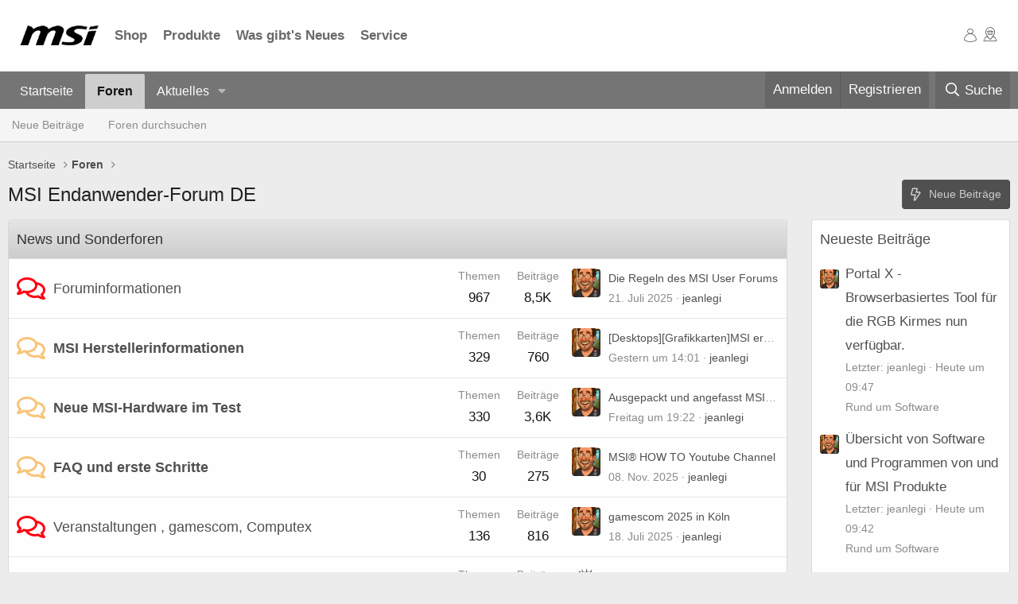

--- FILE ---
content_type: text/html; charset=utf-8
request_url: https://forum-de.msi.com/index.php?PHPSESSID=qcgr3ape3n6n90m0v6eta5c6o6&action=profile;u=52918
body_size: 20087
content:
<!DOCTYPE html>
<html id="XF" lang="de-DE" dir="LTR"
	data-app="public"
	data-template="forum_list"
	data-container-key=""
	data-content-key=""
	data-logged-in="false"
	data-cookie-prefix="xf_"
	data-csrf="1763378370,9fcfdd0c6c9ca25a21294332d829b8c3"
	class="has-no-js template-forum_list"
	>
<head>
	<meta charset="utf-8" />
	<meta http-equiv="X-UA-Compatible" content="IE=Edge" />
	<meta name="viewport" content="width=device-width, initial-scale=1, viewport-fit=cover">

	
	
	

	<title>MSI Endanwender-Forum DE</title>

	<link rel="manifest" href="/webmanifest.php">
	
		<meta name="theme-color" content="#fefefe" />
	

	<meta name="apple-mobile-web-app-title" content="MSI Forum DE">
	

	
		
		<meta name="description" content="MSI Endanwender-Forum Deutschland" />
		<meta property="og:description" content="MSI Endanwender-Forum Deutschland" />
		<meta property="twitter:description" content="MSI Endanwender-Forum Deutschland" />
	
	
		<link rel="canonical" href="https://forum-de.msi.com/index.php" />
	
		<link rel="alternate" type="application/rss+xml" title="RSS-Feed für MSI Endanwender-Forum DE" href="/index.php?forums/-/index.rss" />
	

	
		
	
	
	<meta property="og:site_name" content="MSI Endanwender-Forum DE" />


	
	
		
	
	
	<meta property="og:type" content="website" />


	
	
		
	
	
	
		<meta property="og:title" content="MSI Endanwender-Forum DE" />
		<meta property="twitter:title" content="MSI Endanwender-Forum DE" />
	


	
	
	
		
	
	
	<meta property="og:url" content="https://forum-de.msi.com/index.php?PHPSESSID=qcgr3ape3n6n90m0v6eta5c6o6&amp;action=profile;u=52918" />


	
	

	
	

	


	<link rel="preload" href="/styles/fonts/fa/fa-regular-400.woff2?_v=5.15.3" as="font" type="font/woff2" crossorigin="anonymous" />


	<link rel="preload" href="/styles/fonts/fa/fa-solid-900.woff2?_v=5.15.3" as="font" type="font/woff2" crossorigin="anonymous" />


<link rel="preload" href="/styles/fonts/fa/fa-brands-400.woff2?_v=5.15.3" as="font" type="font/woff2" crossorigin="anonymous" />

	<link rel="stylesheet" href="/css.php?css=public%3Anormalize.css%2Cpublic%3Afa.css%2Cpublic%3Acore.less%2Cpublic%3Aapp.less&amp;s=3&amp;l=2&amp;d=1752865128&amp;k=cfef8980abc3a5cd845c7234b27526016c971e25" />

	<link rel="stylesheet" href="/css.php?css=public%3Anode_list.less%2Cpublic%3Aextra.less&amp;s=3&amp;l=2&amp;d=1752865128&amp;k=76c4530d46e7d9373abc7e941a51666fa53ba32a" />

	
		<script src="/js/xf/preamble.min.js?_v=c0636c5f"></script>
	


	
		<link rel="icon" type="image/png" href="https://forum-de.msi.com/styles/msi/xenforo/msi_favicon.png" sizes="32x32" />
	
	
	<link rel="stylesheet" href="/styles/msi/xenforo/footer.css">
</head>
<body data-template="forum_list">

<div class="p-pageWrapper" id="top">





<!-- Hello World -->

<link rel="stylesheet" href="https://storage-asset.msi.com/frontend/custom_css/common/common-msi-base.css?ver=20220704">
<link rel="stylesheet" href="https://storage-asset.msi.com/frontend/custom_css/menuBar/menu.css">
<header id="msiHeader" style="z-index:110;" data-v-app="">
	<nav class="msiNav">
		<div class="mainArea msiNav__container">
			<button class="mainArea__hamburger"><span class="icon-msi-nav"></span></button>
			<div class="mainArea__main">
				<a class="homeLink" href="https://de.msi.com/index.php" target="_blank">
					<picture class="homeLink__logo"><source media="(min-width: 1200px)" srcset="https://storage-asset.msi.com/frontend/imgs/logo.png">
					<img src="https://storage-asset.msi.com/frontend/imgs/logo.png" alt="MSI  Logo"></picture>
				</a>
				<div class="menuAction">
					<div class="menuAction__item">
						<a href="https://de-store.msi.com/" class="navLink" target="_blank">Shop</a>
					</div>
					<div class="menuAction__item">
						<a href="https://de.msi.com/Laptops/Products#?tag=Titan-GT-Serie" class="navLink" target="_blank">Produkte</a>
					</div>
					<div class="menuAction__item">
						<a href="https://de.msi.com/news" class="navLink" target="_blank">Was gibt's Neues</a>
					</div>
					<div class="menuAction__item">
						<a href="https://de.msi.com/support" class="navLink" target="_blank">Service</a>
					</div>
				</div>
			</div>
			<div class="mainArea__operations">
				<div class="operationAction">
					<a href="https://account.msi.com" class="navLink" target="_blank"><span class="icon-msi-user"></span></a>
				</div>
				<div class="operationAction actionCustom">
					<a href="https://de.msi.com/wheretobuy/main_de" class="navLink" target="_blank"><span class="icon-msi-wtb"></span></a>
				</div>
			</div>
		</div>
	</nav>
</header>
<link rel="stylesheet" href="https://storage-asset.msi.com/frontend/css/common-icon-menu/style.css?ver=20220727-1">
				
<!-- original header
<header class="p-header" id="header">
	<div class="p-header-inner">
		<div class="p-header-content">
			<div class="p-header-logo p-header-logo--image">
				<a href="https://forum-de.msi.com">
					<img src="/styles/msi/xenforo/msi-logo.png" srcset="" alt="MSI Endanwender-Forum DE"
						width="" height="" />
				</a>
			</div>

			
		</div>
	</div>
</header>
-->





	<div class="p-navSticky p-navSticky--primary" data-xf-init="sticky-header">
		
	<nav class="p-nav">
		<div class="p-nav-inner">
			<button type="button" class="button--plain p-nav-menuTrigger button" data-xf-click="off-canvas" data-menu=".js-headerOffCanvasMenu" tabindex="0" aria-label="Menü"><span class="button-text">
				<i aria-hidden="true"></i>
			</span></button>

			<div class="p-nav-smallLogo">
				<a href="https://forum-de.msi.com">
					<img src="/styles/msi/xenforo/msi-logo.png" srcset="" alt="MSI Endanwender-Forum DE"
						width="" height="" />
				</a>
			</div>

			<div class="p-nav-scroller hScroller" data-xf-init="h-scroller" data-auto-scroll=".p-navEl.is-selected">
				<div class="hScroller-scroll">
					<ul class="p-nav-list js-offCanvasNavSource">
					
						<li>
							
	<div class="p-navEl " >
		

			
	
	<a href="https://forum-de.msi.com"
		class="p-navEl-link "
		
		data-xf-key="1"
		data-nav-id="home">Startseite</a>


			

		
		
	</div>

						</li>
					
						<li>
							
	<div class="p-navEl is-selected" data-has-children="true">
		

			
	
	<a href="/index.php"
		class="p-navEl-link p-navEl-link--splitMenu "
		
		
		data-nav-id="forums">Foren</a>


			<a data-xf-key="2"
				data-xf-click="menu"
				data-menu-pos-ref="< .p-navEl"
				class="p-navEl-splitTrigger"
				role="button"
				tabindex="0"
				aria-label="Toggle erweitert"
				aria-expanded="false"
				aria-haspopup="true"></a>

		
		
			<div class="menu menu--structural" data-menu="menu" aria-hidden="true">
				<div class="menu-content">
					
						
	
	
	<a href="/index.php?whats-new/posts/"
		class="menu-linkRow u-indentDepth0 js-offCanvasCopy "
		
		
		data-nav-id="newPosts">Neue Beiträge</a>

	

					
						
	
	
	<a href="/index.php?search/&amp;type=post"
		class="menu-linkRow u-indentDepth0 js-offCanvasCopy "
		
		
		data-nav-id="searchForums">Foren durchsuchen</a>

	

					
				</div>
			</div>
		
	</div>

						</li>
					
						<li>
							
	<div class="p-navEl " data-has-children="true">
		

			
	
	<a href="/index.php?whats-new/"
		class="p-navEl-link p-navEl-link--splitMenu "
		
		
		data-nav-id="whatsNew">Aktuelles</a>


			<a data-xf-key="3"
				data-xf-click="menu"
				data-menu-pos-ref="< .p-navEl"
				class="p-navEl-splitTrigger"
				role="button"
				tabindex="0"
				aria-label="Toggle erweitert"
				aria-expanded="false"
				aria-haspopup="true"></a>

		
		
			<div class="menu menu--structural" data-menu="menu" aria-hidden="true">
				<div class="menu-content">
					
						
	
	
	<a href="/index.php?whats-new/posts/"
		class="menu-linkRow u-indentDepth0 js-offCanvasCopy "
		 rel="nofollow"
		
		data-nav-id="whatsNewPosts">Neue Beiträge</a>

	

					
						
	
	
	<a href="/index.php?whats-new/latest-activity"
		class="menu-linkRow u-indentDepth0 js-offCanvasCopy "
		 rel="nofollow"
		
		data-nav-id="latestActivity">Neueste Aktivitäten</a>

	

					
				</div>
			</div>
		
	</div>

						</li>
					
					</ul>
				</div>
			</div>

			<div class="p-nav-opposite">
				<div class="p-navgroup p-account p-navgroup--guest">
					
						<a href="/index.php?login/" class="p-navgroup-link p-navgroup-link--textual p-navgroup-link--logIn"
							data-xf-click="overlay" data-follow-redirects="on">
							<span class="p-navgroup-linkText">Anmelden</span>
						</a>
						
							<a href="/index.php?register/" class="p-navgroup-link p-navgroup-link--textual p-navgroup-link--register"
								data-xf-click="overlay" data-follow-redirects="on">
								<span class="p-navgroup-linkText">Registrieren</span>
							</a>
						
					
				</div>

				<div class="p-navgroup p-discovery">
					<a href="/index.php?whats-new/"
						class="p-navgroup-link p-navgroup-link--iconic p-navgroup-link--whatsnew"
						aria-label="Aktuelles"
						title="Aktuelles">
						<i aria-hidden="true"></i>
						<span class="p-navgroup-linkText">Aktuelles</span>
					</a>

					
						<a href="/index.php?search/"
							class="p-navgroup-link p-navgroup-link--iconic p-navgroup-link--search"
							data-xf-click="menu"
							data-xf-key="/"
							aria-label="Suche"
							aria-expanded="false"
							aria-haspopup="true"
							title="Suche">
							<i aria-hidden="true"></i>
							<span class="p-navgroup-linkText">Suche</span>
						</a>
						<div class="menu menu--structural menu--wide" data-menu="menu" aria-hidden="true">
							<form action="/index.php?search/search" method="post"
								class="menu-content"
								data-xf-init="quick-search">

								<h3 class="menu-header">Suche</h3>
								
								<div class="menu-row">
									
										<input type="text" class="input" name="keywords" placeholder="Suche…" aria-label="Suche" data-menu-autofocus="true" />
									
								</div>

								
								<div class="menu-row">
									<label class="iconic"><input type="checkbox"  name="c[title_only]" value="1" /><i aria-hidden="true"></i><span class="iconic-label">Nur Titel durchsuchen</span></label>

								</div>
								
								<div class="menu-row">
									<div class="inputGroup">
										<span class="inputGroup-text" id="ctrl_search_menu_by_member">Von:</span>
										<input type="text" class="input" name="c[users]" data-xf-init="auto-complete" placeholder="Mitglied" aria-labelledby="ctrl_search_menu_by_member" />
									</div>
								</div>
								<div class="menu-footer">
									<span class="menu-footer-controls">
										<button type="submit" class="button--primary button button--icon button--icon--search"><span class="button-text">Suche</span></button>
										<a href="/index.php?search/" class="button"><span class="button-text">Erweiterte Suche…</span></a>
									</span>
								</div>

								<input type="hidden" name="_xfToken" value="1763378370,9fcfdd0c6c9ca25a21294332d829b8c3" />
							</form>
						</div>
					
				</div>
			</div>
		</div>
	</nav>

	</div>
	
	
		<div class="p-sectionLinks">
			<div class="p-sectionLinks-inner hScroller" data-xf-init="h-scroller">
				<div class="hScroller-scroll">
					<ul class="p-sectionLinks-list">
					
						<li>
							
	<div class="p-navEl " >
		

			
	
	<a href="/index.php?whats-new/posts/"
		class="p-navEl-link "
		
		data-xf-key="alt+1"
		data-nav-id="newPosts">Neue Beiträge</a>


			

		
		
	</div>

						</li>
					
						<li>
							
	<div class="p-navEl " >
		

			
	
	<a href="/index.php?search/&amp;type=post"
		class="p-navEl-link "
		
		data-xf-key="alt+2"
		data-nav-id="searchForums">Foren durchsuchen</a>


			

		
		
	</div>

						</li>
					
					</ul>
				</div>
			</div>
		</div>
	



<div class="offCanvasMenu offCanvasMenu--nav js-headerOffCanvasMenu" data-menu="menu" aria-hidden="true" data-ocm-builder="navigation">
	<div class="offCanvasMenu-backdrop" data-menu-close="true"></div>
	<div class="offCanvasMenu-content">
		<div class="offCanvasMenu-header">
			Menü
			<a class="offCanvasMenu-closer" data-menu-close="true" role="button" tabindex="0" aria-label="Schließen"></a>
		</div>
		
			<div class="p-offCanvasRegisterLink">
				<div class="offCanvasMenu-linkHolder">
					<a href="/index.php?login/" class="offCanvasMenu-link" data-xf-click="overlay" data-menu-close="true">
						Anmelden
					</a>
				</div>
				<hr class="offCanvasMenu-separator" />
				
					<div class="offCanvasMenu-linkHolder">
						<a href="/index.php?register/" class="offCanvasMenu-link" data-xf-click="overlay" data-menu-close="true">
							Registrieren
						</a>
					</div>
					<hr class="offCanvasMenu-separator" />
				
			</div>
		
		<div class="js-offCanvasNavTarget"></div>
		<div class="offCanvasMenu-installBanner js-installPromptContainer" style="display: none;" data-xf-init="install-prompt">
			<div class="offCanvasMenu-installBanner-header">App installieren</div>
			<button type="button" class="js-installPromptButton button"><span class="button-text">Installieren</span></button>
			<template class="js-installTemplateIOS">
				<div class="overlay-title">How to install the app on iOS</div>
				<div class="block-body">
					<div class="block-row">
						<p>
							Follow along with the video below to see how to install our site as a web app on your home screen.
						</p>
						<p style="text-align: center">
							<video src="/styles/default/xenforo/add_to_home.mp4"
								width="280" height="480" autoplay loop muted playsinline></video>
						</p>
						<p>
							<small><strong>Anmerkung:</strong> This feature may not be available in some browsers.</small>
						</p>
					</div>
				</div>
			</template>
		</div>
	</div>
</div>

<div class="p-body">
	<div class="p-body-inner">
		
<!--XF:EXTRA_OUTPUT-->

		

		

		
		
	
		<ul class="p-breadcrumbs "
			itemscope itemtype="https://schema.org/BreadcrumbList">
		
			

			
			

			
				
				
	<li itemprop="itemListElement" itemscope itemtype="https://schema.org/ListItem">
		<a href="https://forum-de.msi.com" itemprop="item">
			<span itemprop="name">Startseite</span>
		</a>
		<meta itemprop="position" content="1" />
	</li>

			

			
				
				
	<li itemprop="itemListElement" itemscope itemtype="https://schema.org/ListItem">
		<a href="/index.php" itemprop="item">
			<span itemprop="name">Foren</span>
		</a>
		<meta itemprop="position" content="2" />
	</li>

			
			

		
		</ul>
	

		

		
	<noscript class="js-jsWarning"><div class="blockMessage blockMessage--important blockMessage--iconic u-noJsOnly">JavaScript ist deaktiviert. Für eine bessere Darstellung aktiviere bitte JavaScript in deinem Browser, bevor du fortfährst.</div></noscript>

		
	<div class="blockMessage blockMessage--important blockMessage--iconic js-browserWarning" style="display: none">Du verwendest einen veralteten Browser. Es ist möglich, dass diese oder andere Websites nicht korrekt angezeigt werden.<br />Du solltest ein Upgrade durchführen oder einen <a href="https://www.google.com/chrome/browser/" target="_blank">alternativen Browser</a> verwenden.</div>


		
			<div class="p-body-header">
			
				
					<div class="p-title ">
					
						
							<h1 class="p-title-value">MSI Endanwender-Forum DE</h1>
						
						
							<div class="p-title-pageAction">
	
		<a href="/index.php?whats-new/posts/" class="button button--icon button--icon--bolt"><span class="button-text">
			Neue Beiträge
		</span></a>
	
	
</div>
						
					
					</div>
				

				
			
			</div>
		

		<div class="p-body-main p-body-main--withSidebar ">
			
			<div class="p-body-contentCol"></div>
			
				<div class="p-body-sidebarCol"></div>
			

			

			<div class="p-body-content">
				
				<div class="p-body-pageContent">





	




	
	
	
		
	
	
	


	
	
	
	
		
	
	
	


	
	









	
	
		
	
	
	
		
	<div class="block block--category block--category76">
		<span class="u-anchorTarget" id="news-und-sonderforen.76"></span>
		<div class="block-container">
			<h2 class="block-header">
				<a href="/index.php#news-und-sonderforen.76">News und Sonderforen</a>
				
			</h2>
			<div class="block-body">
				
	
	
		
	
	
	
		
	

	<div class="node node--id77 node--depth2 node--forum node--read">
		<div class="node-body">
			<span class="node-icon" aria-hidden="true">
				<i class="fa--xf far fa-comments" aria-hidden="true"></i>
			</span>
			<div class="node-main js-nodeMain">
				

				
				<h3 class="node-title">
					<a href="/index.php?forums/foruminformationen.77/" data-xf-init="element-tooltip" data-shortcut="node-description">Foruminformationen</a>
				</h3>
				
					<div class="node-description node-description--tooltip js-nodeDescTooltip">Informationen rund um unser Forum</div>
				

				<div class="node-meta">
					
						<div class="node-statsMeta">
							<dl class="pairs pairs--inline">
								<dt>Themen</dt>
								<dd>967</dd>
							</dl>
							<dl class="pairs pairs--inline">
								<dt>Beiträge</dt>
								<dd>8,5K</dd>
							</dl>
						</div>
					

					
						
	
	

					
				</div>

				

				
			</div>

			
				<div class="node-stats">
					<dl class="pairs pairs--rows">
						<dt>Themen</dt>
						<dd>967</dd>
					</dl>
					<dl class="pairs pairs--rows">
						<dt>Beiträge</dt>
						<dd>8,5K</dd>
					</dl>
				</div>
			

			<div class="node-extra">
				
					<div class="node-extra-icon">
						
							<a href="/index.php?members/jeanlegi.99844/" class="avatar avatar--xs" data-user-id="99844" data-xf-init="member-tooltip">
			<img src="/data/avatars/s/99/99844.jpg?1753114383" srcset="/data/avatars/m/99/99844.jpg?1753114383 2x" alt="jeanlegi" class="avatar-u99844-s" width="48" height="48" loading="lazy" /> 
		</a>
						
					</div>
					<div class="node-extra-row">
						
							<a href="/index.php?threads/die-regeln-des-msi-user-forums.109802/post-953223" class="node-extra-title" title="Die Regeln des MSI User Forums">Die Regeln des MSI User Forums</a>
						
					</div>
					<div class="node-extra-row">
						<ul class="listInline listInline--bullet">
							<li><time  class="node-extra-date u-dt" dir="auto" datetime="2025-07-21T18:25:45+0200" data-time="1753115145" data-date-string="21. Juli 2025" data-time-string="18:25" title="21. Juli 2025 um 18:25">21. Juli 2025</time></li>
							
								<li class="node-extra-user"><a href="/index.php?members/jeanlegi.99844/" class="username " dir="auto" data-user-id="99844" data-xf-init="member-tooltip"><span class="username--staff username--moderator username--admin">jeanlegi</span></a></li>
							
						</ul>
					</div>
				
			</div>
		</div>
	</div>

	


	

	
		
	
	
	
		
	

	<div class="node node--id136 node--depth2 node--forum node--unread">
		<div class="node-body">
			<span class="node-icon" aria-hidden="true">
				<i class="fa--xf far fa-comments" aria-hidden="true"></i>
			</span>
			<div class="node-main js-nodeMain">
				

				
				<h3 class="node-title">
					<a href="/index.php?forums/msi-herstellerinformationen.136/" data-xf-init="element-tooltip" data-shortcut="node-description">MSI Herstellerinformationen</a>
				</h3>
				
					<div class="node-description node-description--tooltip js-nodeDescTooltip">Informationen von MSI für uns im Forum</div>
				

				<div class="node-meta">
					
						<div class="node-statsMeta">
							<dl class="pairs pairs--inline">
								<dt>Themen</dt>
								<dd>329</dd>
							</dl>
							<dl class="pairs pairs--inline">
								<dt>Beiträge</dt>
								<dd>760</dd>
							</dl>
						</div>
					

					
						
	
	

					
				</div>

				

				
			</div>

			
				<div class="node-stats">
					<dl class="pairs pairs--rows">
						<dt>Themen</dt>
						<dd>329</dd>
					</dl>
					<dl class="pairs pairs--rows">
						<dt>Beiträge</dt>
						<dd>760</dd>
					</dl>
				</div>
			

			<div class="node-extra">
				
					<div class="node-extra-icon">
						
							<a href="/index.php?members/jeanlegi.99844/" class="avatar avatar--xs" data-user-id="99844" data-xf-init="member-tooltip">
			<img src="/data/avatars/s/99/99844.jpg?1753114383" srcset="/data/avatars/m/99/99844.jpg?1753114383 2x" alt="jeanlegi" class="avatar-u99844-s" width="48" height="48" loading="lazy" /> 
		</a>
						
					</div>
					<div class="node-extra-row">
						
							<a href="/index.php?threads/desktops-grafikkarten-msi-erh%C3%A4lt-f%C3%BCnf-ces-2026-innovation-honoree-awards.126197/post-955058" class="node-extra-title" title="[Desktops][Grafikkarten]MSI erhält fünf CES 2026 Innovation Honoree Awards">[Desktops][Grafikkarten]MSI erhält fünf CES 2026 Innovation Honoree Awards</a>
						
					</div>
					<div class="node-extra-row">
						<ul class="listInline listInline--bullet">
							<li><time  class="node-extra-date u-dt" dir="auto" datetime="2025-11-16T14:01:05+0100" data-time="1763298065" data-date-string="16. Nov. 2025" data-time-string="14:01" title="16. Nov. 2025 um 14:01">Gestern um 14:01</time></li>
							
								<li class="node-extra-user"><a href="/index.php?members/jeanlegi.99844/" class="username " dir="auto" data-user-id="99844" data-xf-init="member-tooltip"><span class="username--staff username--moderator username--admin">jeanlegi</span></a></li>
							
						</ul>
					</div>
				
			</div>
		</div>
	</div>

	


	

	
		
	
	
	
		
	

	<div class="node node--id78 node--depth2 node--forum node--unread">
		<div class="node-body">
			<span class="node-icon" aria-hidden="true">
				<i class="fa--xf far fa-comments" aria-hidden="true"></i>
			</span>
			<div class="node-main js-nodeMain">
				

				
				<h3 class="node-title">
					<a href="/index.php?forums/neue-msi-hardware-im-test.78/" data-xf-init="element-tooltip" data-shortcut="node-description">Neue MSI-Hardware im Test</a>
				</h3>
				
					<div class="node-description node-description--tooltip js-nodeDescTooltip">Vorgestellt und getestet von Usern für User</div>
				

				<div class="node-meta">
					
						<div class="node-statsMeta">
							<dl class="pairs pairs--inline">
								<dt>Themen</dt>
								<dd>330</dd>
							</dl>
							<dl class="pairs pairs--inline">
								<dt>Beiträge</dt>
								<dd>3,6K</dd>
							</dl>
						</div>
					

					
						
	
	

					
				</div>

				

				
			</div>

			
				<div class="node-stats">
					<dl class="pairs pairs--rows">
						<dt>Themen</dt>
						<dd>330</dd>
					</dl>
					<dl class="pairs pairs--rows">
						<dt>Beiträge</dt>
						<dd>3,6K</dd>
					</dl>
				</div>
			

			<div class="node-extra">
				
					<div class="node-extra-icon">
						
							<a href="/index.php?members/jeanlegi.99844/" class="avatar avatar--xs" data-user-id="99844" data-xf-init="member-tooltip">
			<img src="/data/avatars/s/99/99844.jpg?1753114383" srcset="/data/avatars/m/99/99844.jpg?1753114383 2x" alt="jeanlegi" class="avatar-u99844-s" width="48" height="48" loading="lazy" /> 
		</a>
						
					</div>
					<div class="node-extra-row">
						
							<a href="/index.php?threads/ausgepackt-und-angefasst-msi-mpg-a1250gs-pcie5.126158/post-955029" class="node-extra-title" title="Ausgepackt und angefasst MSI MPG A1250GS PCIE5">Ausgepackt und angefasst MSI MPG A1250GS PCIE5</a>
						
					</div>
					<div class="node-extra-row">
						<ul class="listInline listInline--bullet">
							<li><time  class="node-extra-date u-dt" dir="auto" datetime="2025-11-14T19:22:27+0100" data-time="1763144547" data-date-string="14. Nov. 2025" data-time-string="19:22" title="14. Nov. 2025 um 19:22">Freitag um 19:22</time></li>
							
								<li class="node-extra-user"><a href="/index.php?members/jeanlegi.99844/" class="username " dir="auto" data-user-id="99844" data-xf-init="member-tooltip"><span class="username--staff username--moderator username--admin">jeanlegi</span></a></li>
							
						</ul>
					</div>
				
			</div>
		</div>
	</div>

	


	

	
		
	
	
	
		
	

	<div class="node node--id79 node--depth2 node--forum node--unread">
		<div class="node-body">
			<span class="node-icon" aria-hidden="true">
				<i class="fa--xf far fa-comments" aria-hidden="true"></i>
			</span>
			<div class="node-main js-nodeMain">
				

				
				<h3 class="node-title">
					<a href="/index.php?forums/faq-und-erste-schritte.79/" data-xf-init="element-tooltip" data-shortcut="node-description">FAQ und erste Schritte</a>
				</h3>
				
					<div class="node-description node-description--tooltip js-nodeDescTooltip">Die schnelle Hilfe für allgemeine Fragen</div>
				

				<div class="node-meta">
					
						<div class="node-statsMeta">
							<dl class="pairs pairs--inline">
								<dt>Themen</dt>
								<dd>30</dd>
							</dl>
							<dl class="pairs pairs--inline">
								<dt>Beiträge</dt>
								<dd>275</dd>
							</dl>
						</div>
					

					
						
	
	

					
				</div>

				

				
			</div>

			
				<div class="node-stats">
					<dl class="pairs pairs--rows">
						<dt>Themen</dt>
						<dd>30</dd>
					</dl>
					<dl class="pairs pairs--rows">
						<dt>Beiträge</dt>
						<dd>275</dd>
					</dl>
				</div>
			

			<div class="node-extra">
				
					<div class="node-extra-icon">
						
							<a href="/index.php?members/jeanlegi.99844/" class="avatar avatar--xs" data-user-id="99844" data-xf-init="member-tooltip">
			<img src="/data/avatars/s/99/99844.jpg?1753114383" srcset="/data/avatars/m/99/99844.jpg?1753114383 2x" alt="jeanlegi" class="avatar-u99844-s" width="48" height="48" loading="lazy" /> 
		</a>
						
					</div>
					<div class="node-extra-row">
						
							<a href="/index.php?threads/msi%C2%AE-how-to-youtube-channel.126185/post-954970" class="node-extra-title" title="MSI® HOW TO Youtube Channel">MSI® HOW TO Youtube Channel</a>
						
					</div>
					<div class="node-extra-row">
						<ul class="listInline listInline--bullet">
							<li><time  class="node-extra-date u-dt" dir="auto" datetime="2025-11-08T07:44:30+0100" data-time="1762584270" data-date-string="08. Nov. 2025" data-time-string="07:44" title="08. Nov. 2025 um 07:44">08. Nov. 2025</time></li>
							
								<li class="node-extra-user"><a href="/index.php?members/jeanlegi.99844/" class="username " dir="auto" data-user-id="99844" data-xf-init="member-tooltip"><span class="username--staff username--moderator username--admin">jeanlegi</span></a></li>
							
						</ul>
					</div>
				
			</div>
		</div>
	</div>

	


	

	
		
	
	
	
		
	

	<div class="node node--id80 node--depth2 node--forum node--read">
		<div class="node-body">
			<span class="node-icon" aria-hidden="true">
				<i class="fa--xf far fa-comments" aria-hidden="true"></i>
			</span>
			<div class="node-main js-nodeMain">
				

				
				<h3 class="node-title">
					<a href="/index.php?forums/veranstaltungen-gamescom-computex.80/" data-xf-init="element-tooltip" data-shortcut="node-description">Veranstaltungen , gamescom, Computex</a>
				</h3>
				
					<div class="node-description node-description--tooltip js-nodeDescTooltip">Hinweise zu allen Messen, Veranstaltungen, Conventions</div>
				

				<div class="node-meta">
					
						<div class="node-statsMeta">
							<dl class="pairs pairs--inline">
								<dt>Themen</dt>
								<dd>136</dd>
							</dl>
							<dl class="pairs pairs--inline">
								<dt>Beiträge</dt>
								<dd>816</dd>
							</dl>
						</div>
					

					
						
	
	

					
				</div>

				

				
			</div>

			
				<div class="node-stats">
					<dl class="pairs pairs--rows">
						<dt>Themen</dt>
						<dd>136</dd>
					</dl>
					<dl class="pairs pairs--rows">
						<dt>Beiträge</dt>
						<dd>816</dd>
					</dl>
				</div>
			

			<div class="node-extra">
				
					<div class="node-extra-icon">
						
							<a href="/index.php?members/jeanlegi.99844/" class="avatar avatar--xs" data-user-id="99844" data-xf-init="member-tooltip">
			<img src="/data/avatars/s/99/99844.jpg?1753114383" srcset="/data/avatars/m/99/99844.jpg?1753114383 2x" alt="jeanlegi" class="avatar-u99844-s" width="48" height="48" loading="lazy" /> 
		</a>
						
					</div>
					<div class="node-extra-row">
						
							<a href="/index.php?threads/gamescom-2025-in-k%C3%B6ln.125852/post-953140" class="node-extra-title" title="gamescom 2025 in Köln">gamescom 2025 in Köln</a>
						
					</div>
					<div class="node-extra-row">
						<ul class="listInline listInline--bullet">
							<li><time  class="node-extra-date u-dt" dir="auto" datetime="2025-07-18T19:38:12+0200" data-time="1752860292" data-date-string="18. Juli 2025" data-time-string="19:38" title="18. Juli 2025 um 19:38">18. Juli 2025</time></li>
							
								<li class="node-extra-user"><a href="/index.php?members/jeanlegi.99844/" class="username " dir="auto" data-user-id="99844" data-xf-init="member-tooltip"><span class="username--staff username--moderator username--admin">jeanlegi</span></a></li>
							
						</ul>
					</div>
				
			</div>
		</div>
	</div>

	


	

	
		
	
	
	
		
	

	<div class="node node--id113 node--depth2 node--forum node--read">
		<div class="node-body">
			<span class="node-icon" aria-hidden="true">
				<i class="fa--xf far fa-comments" aria-hidden="true"></i>
			</span>
			<div class="node-main js-nodeMain">
				

				
				<h3 class="node-title">
					<a href="/index.php?forums/msi-im-video.113/" data-xf-init="element-tooltip" data-shortcut="node-description">MSI im Video</a>
				</h3>
				
					<div class="node-description node-description--tooltip js-nodeDescTooltip">Videobeiträge rund um MSI Hard- und Software</div>
				

				<div class="node-meta">
					
						<div class="node-statsMeta">
							<dl class="pairs pairs--inline">
								<dt>Themen</dt>
								<dd>83</dd>
							</dl>
							<dl class="pairs pairs--inline">
								<dt>Beiträge</dt>
								<dd>110</dd>
							</dl>
						</div>
					

					
						
	
	
		<div class="node-subNodeMenu">
			<a class="menuTrigger" data-xf-click="menu" role="button" tabindex="0" aria-expanded="false" aria-haspopup="true">Unterforen</a>
			<div class="menu" data-menu="menu" aria-hidden="true">
				<div class="menu-content">
					<h4 class="menu-header">Unterforen</h4>
					<ol class="subNodeMenu">
					
						
	
	
		
	
	
	
		
	<li>
		<a href="/index.php?forums/msi-hardware.126/" class="subNodeLink subNodeLink--forum ">
			<i class="fa--xf far fa-comments subNodeLink-icon" aria-hidden="true"></i>MSI Hardware
		</a>
		
	

	</li>

	

	
		
	
	
	
		
	<li>
		<a href="/index.php?forums/msi-notebook-disassembling.127/" class="subNodeLink subNodeLink--forum ">
			<i class="fa--xf far fa-comments subNodeLink-icon" aria-hidden="true"></i>MSI Notebook Disassembling
		</a>
		
	

	</li>

	

	
		
	
	
	
		
	<li>
		<a href="/index.php?forums/video-testberichte.128/" class="subNodeLink subNodeLink--forum ">
			<i class="fa--xf far fa-comments subNodeLink-icon" aria-hidden="true"></i>Video-Testberichte
		</a>
		
	

	</li>

	

	

					
					</ol>
				</div>
			</div>
		</div>
	

					
				</div>

				

				
			</div>

			
				<div class="node-stats">
					<dl class="pairs pairs--rows">
						<dt>Themen</dt>
						<dd>83</dd>
					</dl>
					<dl class="pairs pairs--rows">
						<dt>Beiträge</dt>
						<dd>110</dd>
					</dl>
				</div>
			

			<div class="node-extra">
				
					<div class="node-extra-icon">
						
							<a href="/index.php?members/nonac.50913/" class="avatar avatar--xs" data-user-id="50913" data-xf-init="member-tooltip">
			<img src="/data/avatars/s/50/50913.jpg?1667690543"  alt="Nonac" class="avatar-u50913-s" width="48" height="48" loading="lazy" /> 
		</a>
						
					</div>
					<div class="node-extra-row">
						
							<a href="/index.php?threads/msi-laptop-reparaturanleitungen-und-mehr.125572/post-951275" class="node-extra-title" title="MSI-Laptop Reparaturanleitungen und mehr ...">MSI-Laptop Reparaturanleitungen und mehr ...</a>
						
					</div>
					<div class="node-extra-row">
						<ul class="listInline listInline--bullet">
							<li><time  class="node-extra-date u-dt" dir="auto" datetime="2025-03-10T16:10:44+0100" data-time="1741619444" data-date-string="10. März 2025" data-time-string="16:10" title="10. März 2025 um 16:10">10. März 2025</time></li>
							
								<li class="node-extra-user"><a href="/index.php?members/nonac.50913/" class="username " dir="auto" data-user-id="50913" data-xf-init="member-tooltip">Nonac</a></li>
							
						</ul>
					</div>
				
			</div>
		</div>
	</div>

	


	

	

			</div>
		</div>
	</div>

	

	
		
	
	
	
		
	<div class="block block--category block--category81">
		<span class="u-anchorTarget" id="rund-um-msi-produkte.81"></span>
		<div class="block-container">
			<h2 class="block-header">
				<a href="/index.php#rund-um-msi-produkte.81">Rund um MSI Produkte</a>
				
			</h2>
			<div class="block-body">
				
	
	
		
	
	
	
		
	

	<div class="node node--id82 node--depth2 node--forum node--unread">
		<div class="node-body">
			<span class="node-icon" aria-hidden="true">
				<i class="fa--xf far fa-comments" aria-hidden="true"></i>
			</span>
			<div class="node-main js-nodeMain">
				

				
				<h3 class="node-title">
					<a href="/index.php?forums/rund-um-bios-vbios-und-efi.82/" data-xf-init="element-tooltip" data-shortcut="node-description">Rund um BIOS, VBIOS und EFI</a>
				</h3>
				
					<div class="node-description node-description--tooltip js-nodeDescTooltip">Erfahrungsaustausch und Hilfestellung rund um BIOS, VBIOS und EFI</div>
				

				<div class="node-meta">
					
						<div class="node-statsMeta">
							<dl class="pairs pairs--inline">
								<dt>Themen</dt>
								<dd>7K</dd>
							</dl>
							<dl class="pairs pairs--inline">
								<dt>Beiträge</dt>
								<dd>80,9K</dd>
							</dl>
						</div>
					

					
						
	
	
		<div class="node-subNodeMenu">
			<a class="menuTrigger" data-xf-click="menu" role="button" tabindex="0" aria-expanded="false" aria-haspopup="true">Unterforen</a>
			<div class="menu" data-menu="menu" aria-hidden="true">
				<div class="menu-content">
					<h4 class="menu-header">Unterforen</h4>
					<ol class="subNodeMenu">
					
						
	
	
		
	
	
	
		
	<li>
		<a href="/index.php?forums/mod-und-beta-bios-sektion.83/" class="subNodeLink subNodeLink--forum subNodeLink--unread">
			<i class="fa--xf far fa-comments subNodeLink-icon" aria-hidden="true"></i>MOD- und Beta-BIOS Sektion
		</a>
		
	

	</li>

	

	
		
	
	
	
		
	<li>
		<a href="/index.php?forums/efi-sektion.84/" class="subNodeLink subNodeLink--forum subNodeLink--unread">
			<i class="fa--xf far fa-comments subNodeLink-icon" aria-hidden="true"></i>EFI-Sektion
		</a>
		
	

	</li>

	

	
		
	
	
	
		
	<li>
		<a href="/index.php?forums/bios-ec-f%C3%BCr-notebooks-aio-amp-co.132/" class="subNodeLink subNodeLink--forum ">
			<i class="fa--xf far fa-comments subNodeLink-icon" aria-hidden="true"></i>BIOS/EC für Notebooks, AiO &amp;amp; Co
		</a>
		
	

	</li>

	

	
		
	
	
	
		
	<li>
		<a href="/index.php?forums/vbios-f%C3%BCr-grafikkarten.120/" class="subNodeLink subNodeLink--forum ">
			<i class="fa--xf far fa-comments subNodeLink-icon" aria-hidden="true"></i>VBIOS für Grafikkarten
		</a>
		
	

	</li>

	

	
		
	
	
	
		
	<li>
		<a href="/index.php?forums/vbios-f%C3%BCr-notebook-grafikkarten.133/" class="subNodeLink subNodeLink--forum ">
			<i class="fa--xf far fa-comments subNodeLink-icon" aria-hidden="true"></i>VBIOS für Notebook-Grafikkarten
		</a>
		
	

	</li>

	

	

					
					</ol>
				</div>
			</div>
		</div>
	

					
				</div>

				

				
			</div>

			
				<div class="node-stats">
					<dl class="pairs pairs--rows">
						<dt>Themen</dt>
						<dd>7K</dd>
					</dl>
					<dl class="pairs pairs--rows">
						<dt>Beiträge</dt>
						<dd>80,9K</dd>
					</dl>
				</div>
			

			<div class="node-extra">
				
					<div class="node-extra-icon">
						
							<a href="/index.php?members/zypeq.155308/" class="avatar avatar--xs avatar--default avatar--default--dynamic" data-user-id="155308" data-xf-init="member-tooltip" style="background-color: #33cc33; color: #0f3d0f">
			<span class="avatar-u155308-s" role="img" aria-label="Zypeq">Z</span> 
		</a>
						
					</div>
					<div class="node-extra-row">
						
							<a href="/index.php?threads/z170-a-pro-bios-update-nicht-m%C3%B6glich.114677/post-955059" class="node-extra-title" title="Z170-A Pro Bios Update nicht möglich">Z170-A Pro Bios Update nicht möglich</a>
						
					</div>
					<div class="node-extra-row">
						<ul class="listInline listInline--bullet">
							<li><time  class="node-extra-date u-dt" dir="auto" datetime="2025-11-16T14:56:48+0100" data-time="1763301408" data-date-string="16. Nov. 2025" data-time-string="14:56" title="16. Nov. 2025 um 14:56">Gestern um 14:56</time></li>
							
								<li class="node-extra-user"><a href="/index.php?members/zypeq.155308/" class="username " dir="auto" data-user-id="155308" data-xf-init="member-tooltip">Zypeq</a></li>
							
						</ul>
					</div>
				
			</div>
		</div>
	</div>

	


	

	
		
	
	
	
		
	

	<div class="node node--id89 node--depth2 node--forum node--unread">
		<div class="node-body">
			<span class="node-icon" aria-hidden="true">
				<i class="fa--xf far fa-comments" aria-hidden="true"></i>
			</span>
			<div class="node-main js-nodeMain">
				

				
				<h3 class="node-title">
					<a href="/index.php?forums/msi-laptops.89/" data-xf-init="element-tooltip" data-shortcut="node-description">MSI Laptops</a>
				</h3>
				
					<div class="node-description node-description--tooltip js-nodeDescTooltip">Erfahrungsaustausch und Hilfestellung zu allen MSI-Notebooks</div>
				

				<div class="node-meta">
					
						<div class="node-statsMeta">
							<dl class="pairs pairs--inline">
								<dt>Themen</dt>
								<dd>9,3K</dd>
							</dl>
							<dl class="pairs pairs--inline">
								<dt>Beiträge</dt>
								<dd>64,5K</dd>
							</dl>
						</div>
					

					
						
	
	

					
				</div>

				

				
			</div>

			
				<div class="node-stats">
					<dl class="pairs pairs--rows">
						<dt>Themen</dt>
						<dd>9,3K</dd>
					</dl>
					<dl class="pairs pairs--rows">
						<dt>Beiträge</dt>
						<dd>64,5K</dd>
					</dl>
				</div>
			

			<div class="node-extra">
				
					<div class="node-extra-icon">
						
							<a href="/index.php?members/saxnothas.140162/" class="avatar avatar--xs" data-user-id="140162" data-xf-init="member-tooltip">
			<img src="/data/avatars/s/140/140162.jpg?1667696145"  alt="Saxnothas" class="avatar-u140162-s" width="48" height="48" loading="lazy" /> 
		</a>
						
					</div>
					<div class="node-extra-row">
						
							<a href="/index.php?threads/fehlersuche-am-ge73-8rf-008-raider-rgb-erbitte-hilfe.125136/post-955026" class="node-extra-title" title="Fehlersuche am GE73 8RF-008 Raider RGB erbitte Hilfe!">Fehlersuche am GE73 8RF-008 Raider RGB erbitte Hilfe!</a>
						
					</div>
					<div class="node-extra-row">
						<ul class="listInline listInline--bullet">
							<li><time  class="node-extra-date u-dt" dir="auto" datetime="2025-11-14T11:17:27+0100" data-time="1763115447" data-date-string="14. Nov. 2025" data-time-string="11:17" title="14. Nov. 2025 um 11:17">Freitag um 11:17</time></li>
							
								<li class="node-extra-user"><a href="/index.php?members/saxnothas.140162/" class="username " dir="auto" data-user-id="140162" data-xf-init="member-tooltip">Saxnothas</a></li>
							
						</ul>
					</div>
				
			</div>
		</div>
	</div>

	


	

	
		
	
	
	
		
	

	<div class="node node--id135 node--depth2 node--forum node--unread">
		<div class="node-body">
			<span class="node-icon" aria-hidden="true">
				<i class="fa--xf far fa-comments" aria-hidden="true"></i>
			</span>
			<div class="node-main js-nodeMain">
				

				
				<h3 class="node-title">
					<a href="/index.php?forums/msi-desktops-und-all-in-one-pcs.135/" data-xf-init="element-tooltip" data-shortcut="node-description">MSI Desktops und All-in-One PCs</a>
				</h3>
				
					<div class="node-description node-description--tooltip js-nodeDescTooltip">Alles Rund um die "Kompletten" von MSI</div>
				

				<div class="node-meta">
					
						<div class="node-statsMeta">
							<dl class="pairs pairs--inline">
								<dt>Themen</dt>
								<dd>242</dd>
							</dl>
							<dl class="pairs pairs--inline">
								<dt>Beiträge</dt>
								<dd>1,1K</dd>
							</dl>
						</div>
					

					
						
	
	

					
				</div>

				

				
			</div>

			
				<div class="node-stats">
					<dl class="pairs pairs--rows">
						<dt>Themen</dt>
						<dd>242</dd>
					</dl>
					<dl class="pairs pairs--rows">
						<dt>Beiträge</dt>
						<dd>1,1K</dd>
					</dl>
				</div>
			

			<div class="node-extra">
				
					<div class="node-extra-icon">
						
							<a href="/index.php?members/itzzent.36533/" class="avatar avatar--xs" data-user-id="36533" data-xf-init="member-tooltip">
			<img src="/data/avatars/s/36/36533.jpg?1667689513" srcset="/data/avatars/m/36/36533.jpg?1667689513 2x" alt="iTzZent" class="avatar-u36533-s" width="48" height="48" loading="lazy" /> 
		</a>
						
					</div>
					<div class="node-extra-row">
						
							<a href="/index.php?threads/alten-msi-wind-top-ae-2051-msi-aa5e-all-in-one-pc-hardware-m%C3%A4%C3%9Fig-aufr%C3%BCsten-m%C3%B6glich.126174/post-954985" class="node-extra-title" title="Alten MSI Wind Top AE 2051 (MSI-AA5E) All in One PC Hardware mäßig aufrüsten - möglich?">Alten MSI Wind Top AE 2051 (MSI-AA5E) All in One PC Hardware mäßig aufrüsten - möglich?</a>
						
					</div>
					<div class="node-extra-row">
						<ul class="listInline listInline--bullet">
							<li><time  class="node-extra-date u-dt" dir="auto" datetime="2025-11-10T06:42:57+0100" data-time="1762753377" data-date-string="10. Nov. 2025" data-time-string="06:42" title="10. Nov. 2025 um 06:42">10. Nov. 2025</time></li>
							
								<li class="node-extra-user"><a href="/index.php?members/itzzent.36533/" class="username " dir="auto" data-user-id="36533" data-xf-init="member-tooltip"><span class="username--staff username--moderator username--admin">iTzZent</span></a></li>
							
						</ul>
					</div>
				
			</div>
		</div>
	</div>

	


	

	
		
	
	
	
		
	

	<div class="node node--id146 node--depth2 node--forum node--unread">
		<div class="node-body">
			<span class="node-icon" aria-hidden="true">
				<i class="fa--xf far fa-comments" aria-hidden="true"></i>
			</span>
			<div class="node-main js-nodeMain">
				

				
				<h3 class="node-title">
					<a href="/index.php?forums/msi-monitore.146/" data-xf-init="element-tooltip" data-shortcut="node-description">MSI Monitore</a>
				</h3>
				
					<div class="node-description node-description--tooltip js-nodeDescTooltip">Tips und Ratschläge zu MSI- Monitore</div>
				

				<div class="node-meta">
					
						<div class="node-statsMeta">
							<dl class="pairs pairs--inline">
								<dt>Themen</dt>
								<dd>169</dd>
							</dl>
							<dl class="pairs pairs--inline">
								<dt>Beiträge</dt>
								<dd>835</dd>
							</dl>
						</div>
					

					
						
	
	

					
				</div>

				

				
			</div>

			
				<div class="node-stats">
					<dl class="pairs pairs--rows">
						<dt>Themen</dt>
						<dd>169</dd>
					</dl>
					<dl class="pairs pairs--rows">
						<dt>Beiträge</dt>
						<dd>835</dd>
					</dl>
				</div>
			

			<div class="node-extra">
				
					<div class="node-extra-icon">
						
							<a href="/index.php?members/md-zeche.146481/" class="avatar avatar--xs" data-user-id="146481" data-xf-init="member-tooltip">
			<img src="/data/avatars/s/146/146481.jpg?1727156727" srcset="/data/avatars/m/146/146481.jpg?1727156727 2x" alt="MD-Zeche" class="avatar-u146481-s" width="48" height="48" loading="lazy" /> 
		</a>
						
					</div>
					<div class="node-extra-row">
						
							<a href="/index.php?threads/mpg-322urxde-qd-oled-hat-horizontale-streifen.126193/post-955055" class="node-extra-title" title="MPG 322URXDE QD-OLED hat horizontale Streifen">MPG 322URXDE QD-OLED hat horizontale Streifen</a>
						
					</div>
					<div class="node-extra-row">
						<ul class="listInline listInline--bullet">
							<li><time  class="node-extra-date u-dt" dir="auto" datetime="2025-11-16T10:14:13+0100" data-time="1763284453" data-date-string="16. Nov. 2025" data-time-string="10:14" title="16. Nov. 2025 um 10:14">Gestern um 10:14</time></li>
							
								<li class="node-extra-user"><a href="/index.php?members/md-zeche.146481/" class="username " dir="auto" data-user-id="146481" data-xf-init="member-tooltip">MD-Zeche</a></li>
							
						</ul>
					</div>
				
			</div>
		</div>
	</div>

	


	

	
		
	
	
	
		
	

	<div class="node node--id87 node--depth2 node--forum node--read">
		<div class="node-body">
			<span class="node-icon" aria-hidden="true">
				<i class="fa--xf far fa-comments" aria-hidden="true"></i>
			</span>
			<div class="node-main js-nodeMain">
				

				
				<h3 class="node-title">
					<a href="/index.php?forums/msi-grafikkarten.87/" data-xf-init="element-tooltip" data-shortcut="node-description">MSI Grafikkarten</a>
				</h3>
				
					<div class="node-description node-description--tooltip js-nodeDescTooltip">Erfahrungsaustausch und Hilfestellung zu Grafikkarten</div>
				

				<div class="node-meta">
					
						<div class="node-statsMeta">
							<dl class="pairs pairs--inline">
								<dt>Themen</dt>
								<dd>6,3K</dd>
							</dl>
							<dl class="pairs pairs--inline">
								<dt>Beiträge</dt>
								<dd>48,9K</dd>
							</dl>
						</div>
					

					
						
	
	

					
				</div>

				

				
			</div>

			
				<div class="node-stats">
					<dl class="pairs pairs--rows">
						<dt>Themen</dt>
						<dd>6,3K</dd>
					</dl>
					<dl class="pairs pairs--rows">
						<dt>Beiträge</dt>
						<dd>48,9K</dd>
					</dl>
				</div>
			

			<div class="node-extra">
				
					<div class="node-extra-icon">
						
							<a href="/index.php?members/wolfgang56.155003/" class="avatar avatar--xs avatar--default avatar--default--dynamic" data-user-id="155003" data-xf-init="member-tooltip" style="background-color: #66cc99; color: #206040">
			<span class="avatar-u155003-s" role="img" aria-label="Wolfgang56">W</span> 
		</a>
						
					</div>
					<div class="node-extra-row">
						
							<a href="/index.php?threads/msi-geforce-rtx-5070-ti-gaming-trio-non-oc.126144/post-954745" class="node-extra-title" title="MSI GeForce RTX 5070 Ti Gaming Trio (non OC)">MSI GeForce RTX 5070 Ti Gaming Trio (non OC)</a>
						
					</div>
					<div class="node-extra-row">
						<ul class="listInline listInline--bullet">
							<li><time  class="node-extra-date u-dt" dir="auto" datetime="2025-10-18T12:39:32+0200" data-time="1760783972" data-date-string="18. Okt. 2025" data-time-string="12:39" title="18. Okt. 2025 um 12:39">18. Okt. 2025</time></li>
							
								<li class="node-extra-user"><a href="/index.php?members/wolfgang56.155003/" class="username " dir="auto" data-user-id="155003" data-xf-init="member-tooltip">Wolfgang56</a></li>
							
						</ul>
					</div>
				
			</div>
		</div>
	</div>

	


	

	
		
	
	
	
		
	

	<div class="node node--id85 node--depth2 node--forum node--unread">
		<div class="node-body">
			<span class="node-icon" aria-hidden="true">
				<i class="fa--xf far fa-comments" aria-hidden="true"></i>
			</span>
			<div class="node-main js-nodeMain">
				

				
				<h3 class="node-title">
					<a href="/index.php?forums/msi-motherboards-f%C3%BCr-amd-cpus.85/" data-xf-init="element-tooltip" data-shortcut="node-description">MSI Motherboards für AMD CPUs</a>
				</h3>
				
					<div class="node-description node-description--tooltip js-nodeDescTooltip">Erfahrungsaustausch und Hilfestellung zu Mainboards für AMD CPUs</div>
				

				<div class="node-meta">
					
						<div class="node-statsMeta">
							<dl class="pairs pairs--inline">
								<dt>Themen</dt>
								<dd>17,4K</dd>
							</dl>
							<dl class="pairs pairs--inline">
								<dt>Beiträge</dt>
								<dd>141,2K</dd>
							</dl>
						</div>
					

					
						
	
	

					
				</div>

				

				
			</div>

			
				<div class="node-stats">
					<dl class="pairs pairs--rows">
						<dt>Themen</dt>
						<dd>17,4K</dd>
					</dl>
					<dl class="pairs pairs--rows">
						<dt>Beiträge</dt>
						<dd>141,2K</dd>
					</dl>
				</div>
			

			<div class="node-extra">
				
					<div class="node-extra-icon">
						
							<a href="/index.php?members/jeanlegi.99844/" class="avatar avatar--xs" data-user-id="99844" data-xf-init="member-tooltip">
			<img src="/data/avatars/s/99/99844.jpg?1753114383" srcset="/data/avatars/m/99/99844.jpg?1753114383 2x" alt="jeanlegi" class="avatar-u99844-s" width="48" height="48" loading="lazy" /> 
		</a>
						
					</div>
					<div class="node-extra-row">
						
							<a href="/index.php?threads/meg-ace-x570-led-firmware-update.126169/post-955057" class="node-extra-title" title="MEG ACE X570 LED Firmware Update">MEG ACE X570 LED Firmware Update</a>
						
					</div>
					<div class="node-extra-row">
						<ul class="listInline listInline--bullet">
							<li><time  class="node-extra-date u-dt" dir="auto" datetime="2025-11-16T13:55:08+0100" data-time="1763297708" data-date-string="16. Nov. 2025" data-time-string="13:55" title="16. Nov. 2025 um 13:55">Gestern um 13:55</time></li>
							
								<li class="node-extra-user"><a href="/index.php?members/jeanlegi.99844/" class="username " dir="auto" data-user-id="99844" data-xf-init="member-tooltip"><span class="username--staff username--moderator username--admin">jeanlegi</span></a></li>
							
						</ul>
					</div>
				
			</div>
		</div>
	</div>

	


	

	
		
	
	
	
		
	

	<div class="node node--id86 node--depth2 node--forum node--unread">
		<div class="node-body">
			<span class="node-icon" aria-hidden="true">
				<i class="fa--xf far fa-comments" aria-hidden="true"></i>
			</span>
			<div class="node-main js-nodeMain">
				

				
				<h3 class="node-title">
					<a href="/index.php?forums/msi-motherboards-f%C3%BCr-intel-cpus.86/" data-xf-init="element-tooltip" data-shortcut="node-description">MSI Motherboards für Intel CPUs</a>
				</h3>
				
					<div class="node-description node-description--tooltip js-nodeDescTooltip">Erfahrungsaustausch und Hilfestellung zu Mainboards für Intel CPUs</div>
				

				<div class="node-meta">
					
						<div class="node-statsMeta">
							<dl class="pairs pairs--inline">
								<dt>Themen</dt>
								<dd>11,3K</dd>
							</dl>
							<dl class="pairs pairs--inline">
								<dt>Beiträge</dt>
								<dd>101,2K</dd>
							</dl>
						</div>
					

					
						
	
	

					
				</div>

				

				
			</div>

			
				<div class="node-stats">
					<dl class="pairs pairs--rows">
						<dt>Themen</dt>
						<dd>11,3K</dd>
					</dl>
					<dl class="pairs pairs--rows">
						<dt>Beiträge</dt>
						<dd>101,2K</dd>
					</dl>
				</div>
			

			<div class="node-extra">
				
					<div class="node-extra-icon">
						
							<a href="/index.php?members/regn.155122/" class="avatar avatar--xs avatar--default avatar--default--dynamic" data-user-id="155122" data-xf-init="member-tooltip" style="background-color: #143352; color: #478cd1">
			<span class="avatar-u155122-s" role="img" aria-label="regn">R</span> 
		</a>
						
					</div>
					<div class="node-extra-row">
						
							<a href="/index.php?threads/rechner-t%C3%A4glich-automatisch-starten-b85-g41-pc-mate.126166/post-955051" class="node-extra-title" title="Rechner täglich automatisch starten, B85-G41 PC Mate">Rechner täglich automatisch starten, B85-G41 PC Mate</a>
						
					</div>
					<div class="node-extra-row">
						<ul class="listInline listInline--bullet">
							<li><time  class="node-extra-date u-dt" dir="auto" datetime="2025-11-16T09:05:31+0100" data-time="1763280331" data-date-string="16. Nov. 2025" data-time-string="09:05" title="16. Nov. 2025 um 09:05">Gestern um 09:05</time></li>
							
								<li class="node-extra-user"><a href="/index.php?members/regn.155122/" class="username " dir="auto" data-user-id="155122" data-xf-init="member-tooltip">regn</a></li>
							
						</ul>
					</div>
				
			</div>
		</div>
	</div>

	


	

	
		
	
	
	
		
	

	<div class="node node--id147 node--depth2 node--forum node--read">
		<div class="node-body">
			<span class="node-icon" aria-hidden="true">
				<i class="fa--xf far fa-comments" aria-hidden="true"></i>
			</span>
			<div class="node-main js-nodeMain">
				

				
				<h3 class="node-title">
					<a href="/index.php?forums/msi-peripherieger%C3%A4te.147/" data-xf-init="element-tooltip" data-shortcut="node-description">MSI Peripheriegeräte</a>
				</h3>
				
					<div class="node-description node-description--tooltip js-nodeDescTooltip">Hier geht es zu Tastatur, Maus & Co.</div>
				

				<div class="node-meta">
					
						<div class="node-statsMeta">
							<dl class="pairs pairs--inline">
								<dt>Themen</dt>
								<dd>26</dd>
							</dl>
							<dl class="pairs pairs--inline">
								<dt>Beiträge</dt>
								<dd>115</dd>
							</dl>
						</div>
					

					
						
	
	

					
				</div>

				

				
			</div>

			
				<div class="node-stats">
					<dl class="pairs pairs--rows">
						<dt>Themen</dt>
						<dd>26</dd>
					</dl>
					<dl class="pairs pairs--rows">
						<dt>Beiträge</dt>
						<dd>115</dd>
					</dl>
				</div>
			

			<div class="node-extra">
				
					<div class="node-extra-icon">
						
							<a href="/index.php?members/king_kamehameha.147885/" class="avatar avatar--xs avatar--default avatar--default--dynamic" data-user-id="147885" data-xf-init="member-tooltip" style="background-color: #2966a3; color: #99bfe6">
			<span class="avatar-u147885-s" role="img" aria-label="King_kamehameha">K</span> 
		</a>
						
					</div>
					<div class="node-extra-row">
						
							<a href="/index.php?threads/rgb-einstellungen-gk50-gm41-i-v-mit-monitor-mpg346cqrf-x24.126110/post-954365" class="node-extra-title" title="RGB-Einstellungen GK50 + GM41 i.V. mit Monitor MPG346CQRF X24">RGB-Einstellungen GK50 + GM41 i.V. mit Monitor MPG346CQRF X24</a>
						
					</div>
					<div class="node-extra-row">
						<ul class="listInline listInline--bullet">
							<li><time  class="node-extra-date u-dt" dir="auto" datetime="2025-10-01T20:30:10+0200" data-time="1759343410" data-date-string="01. Okt. 2025" data-time-string="20:30" title="01. Okt. 2025 um 20:30">01. Okt. 2025</time></li>
							
								<li class="node-extra-user"><a href="/index.php?members/king_kamehameha.147885/" class="username " dir="auto" data-user-id="147885" data-xf-init="member-tooltip">King_kamehameha</a></li>
							
						</ul>
					</div>
				
			</div>
		</div>
	</div>

	


	

	
		
	
	
	
		
	

	<div class="node node--id148 node--depth2 node--forum node--read">
		<div class="node-body">
			<span class="node-icon" aria-hidden="true">
				<i class="fa--xf far fa-comments" aria-hidden="true"></i>
			</span>
			<div class="node-main js-nodeMain">
				

				
				<h3 class="node-title">
					<a href="/index.php?forums/msi-geh%C3%A4use-zubeh%C3%B6r.148/" data-xf-init="element-tooltip" data-shortcut="node-description">MSI Gehäuse &amp; Zubehör</a>
				</h3>
				
					<div class="node-description node-description--tooltip js-nodeDescTooltip">Alles dabei vom Speicher bis zum Netzteil</div>
				

				<div class="node-meta">
					
						<div class="node-statsMeta">
							<dl class="pairs pairs--inline">
								<dt>Themen</dt>
								<dd>42</dd>
							</dl>
							<dl class="pairs pairs--inline">
								<dt>Beiträge</dt>
								<dd>259</dd>
							</dl>
						</div>
					

					
						
	
	

					
				</div>

				

				
			</div>

			
				<div class="node-stats">
					<dl class="pairs pairs--rows">
						<dt>Themen</dt>
						<dd>42</dd>
					</dl>
					<dl class="pairs pairs--rows">
						<dt>Beiträge</dt>
						<dd>259</dd>
					</dl>
				</div>
			

			<div class="node-extra">
				
					<div class="node-extra-icon">
						
							<a href="/index.php?members/vlash1.150827/" class="avatar avatar--xs avatar--default avatar--default--dynamic" data-user-id="150827" data-xf-init="member-tooltip" style="background-color: #adebad; color: #2eb82e">
			<span class="avatar-u150827-s" role="img" aria-label="Vlash1">V</span> 
		</a>
						
					</div>
					<div class="node-extra-row">
						
							<a href="/index.php?threads/mag-a850gl-12vhpwr-auf-2x6-2.125875/post-953327" class="node-extra-title" title="MAG A850GL 12VHPWR auf 2x6+2?">MAG A850GL 12VHPWR auf 2x6+2?</a>
						
					</div>
					<div class="node-extra-row">
						<ul class="listInline listInline--bullet">
							<li><time  class="node-extra-date u-dt" dir="auto" datetime="2025-07-26T13:59:34+0200" data-time="1753531174" data-date-string="26. Juli 2025" data-time-string="13:59" title="26. Juli 2025 um 13:59">26. Juli 2025</time></li>
							
								<li class="node-extra-user"><a href="/index.php?members/vlash1.150827/" class="username " dir="auto" data-user-id="150827" data-xf-init="member-tooltip">Vlash1</a></li>
							
						</ul>
					</div>
				
			</div>
		</div>
	</div>

	


	

	
		
	
	
	
		
	

	<div class="node node--id91 node--depth2 node--forum node--unread">
		<div class="node-body">
			<span class="node-icon" aria-hidden="true">
				<i class="fa--xf far fa-comments" aria-hidden="true"></i>
			</span>
			<div class="node-main js-nodeMain">
				

				
				<h3 class="node-title">
					<a href="/index.php?forums/netzwerk-und-kommunikation.91/" data-xf-init="element-tooltip" data-shortcut="node-description">Netzwerk und Kommunikation</a>
				</h3>
				
					<div class="node-description node-description--tooltip js-nodeDescTooltip">Alles über LAN, WLAN und ePower, sowie Bluetooth und Router</div>
				

				<div class="node-meta">
					
						<div class="node-statsMeta">
							<dl class="pairs pairs--inline">
								<dt>Themen</dt>
								<dd>1,5K</dd>
							</dl>
							<dl class="pairs pairs--inline">
								<dt>Beiträge</dt>
								<dd>8,3K</dd>
							</dl>
						</div>
					

					
						
	
	

					
				</div>

				

				
			</div>

			
				<div class="node-stats">
					<dl class="pairs pairs--rows">
						<dt>Themen</dt>
						<dd>1,5K</dd>
					</dl>
					<dl class="pairs pairs--rows">
						<dt>Beiträge</dt>
						<dd>8,3K</dd>
					</dl>
				</div>
			

			<div class="node-extra">
				
					<div class="node-extra-icon">
						
							<a href="/index.php?members/michaf.155136/" class="avatar avatar--xs avatar--default avatar--default--dynamic" data-user-id="155136" data-xf-init="member-tooltip" style="background-color: #338fcc; color: #0f2b3d">
			<span class="avatar-u155136-s" role="img" aria-label="MichaF">M</span> 
		</a>
						
					</div>
					<div class="node-extra-row">
						
							<a href="/index.php?threads/hilfe-nur-12-5-mb-s-anstatt-1gbit-s-auf-neuem-mag-b850m-mortar-wifi.126168/post-954869" class="node-extra-title" title="Hilfe ! Nur 12.5 Mb/s anstatt 1Gbit/s auf neuem MAG B850M MORTAR WIFI !">Hilfe ! Nur 12.5 Mb/s anstatt 1Gbit/s auf neuem MAG B850M MORTAR WIFI !</a>
						
					</div>
					<div class="node-extra-row">
						<ul class="listInline listInline--bullet">
							<li><time  class="node-extra-date u-dt" dir="auto" datetime="2025-10-31T09:36:32+0100" data-time="1761899792" data-date-string="31. Okt. 2025" data-time-string="09:36" title="31. Okt. 2025 um 09:36">31. Okt. 2025</time></li>
							
								<li class="node-extra-user"><a href="/index.php?members/michaf.155136/" class="username " dir="auto" data-user-id="155136" data-xf-init="member-tooltip">MichaF</a></li>
							
						</ul>
					</div>
				
			</div>
		</div>
	</div>

	


	

	
		
	
	
	
		
	

	<div class="node node--id88 node--depth2 node--forum node--read">
		<div class="node-body">
			<span class="node-icon" aria-hidden="true">
				<i class="fa--xf far fa-comments" aria-hidden="true"></i>
			</span>
			<div class="node-main js-nodeMain">
				

				
				<h3 class="node-title">
					<a href="/index.php?forums/multimedia-und-unterhaltungselektronik.88/" data-xf-init="element-tooltip" data-shortcut="node-description">Multimedia und Unterhaltungselektronik</a>
				</h3>
				
					<div class="node-description node-description--tooltip js-nodeDescTooltip">Alles zu Digital/Analog-TV, Web-Cam\'s, Card-Readern, Hub\'s und Sounds</div>
				

				<div class="node-meta">
					
						<div class="node-statsMeta">
							<dl class="pairs pairs--inline">
								<dt>Themen</dt>
								<dd>827</dd>
							</dl>
							<dl class="pairs pairs--inline">
								<dt>Beiträge</dt>
								<dd>4,2K</dd>
							</dl>
						</div>
					

					
						
	
	

					
				</div>

				

				
			</div>

			
				<div class="node-stats">
					<dl class="pairs pairs--rows">
						<dt>Themen</dt>
						<dd>827</dd>
					</dl>
					<dl class="pairs pairs--rows">
						<dt>Beiträge</dt>
						<dd>4,2K</dd>
					</dl>
				</div>
			

			<div class="node-extra">
				
					<div class="node-extra-icon">
						
							<a href="/index.php?members/jeanlegi.99844/" class="avatar avatar--xs" data-user-id="99844" data-xf-init="member-tooltip">
			<img src="/data/avatars/s/99/99844.jpg?1753114383" srcset="/data/avatars/m/99/99844.jpg?1753114383 2x" alt="jeanlegi" class="avatar-u99844-s" width="48" height="48" loading="lazy" /> 
		</a>
						
					</div>
					<div class="node-extra-row">
						
							<a href="/index.php?threads/msi-soundproblem.126020/post-953988" class="node-extra-title" title="MSI-Soundproblem">MSI-Soundproblem</a>
						
					</div>
					<div class="node-extra-row">
						<ul class="listInline listInline--bullet">
							<li><time  class="node-extra-date u-dt" dir="auto" datetime="2025-09-07T22:25:44+0200" data-time="1757276744" data-date-string="07. Sep. 2025" data-time-string="22:25" title="07. Sep. 2025 um 22:25">07. Sep. 2025</time></li>
							
								<li class="node-extra-user"><a href="/index.php?members/jeanlegi.99844/" class="username " dir="auto" data-user-id="99844" data-xf-init="member-tooltip"><span class="username--staff username--moderator username--admin">jeanlegi</span></a></li>
							
						</ul>
					</div>
				
			</div>
		</div>
	</div>

	


	

	
		
	
	
	
		
	

	<div class="node node--id153 node--depth2 node--forum node--read">
		<div class="node-body">
			<span class="node-icon" aria-hidden="true">
				<i class="fa--xf far fa-comments" aria-hidden="true"></i>
			</span>
			<div class="node-main js-nodeMain">
				

				
				<h3 class="node-title">
					<a href="/index.php?forums/msi-handhelds.153/" data-xf-init="element-tooltip" data-shortcut="node-description">MSI Handhelds</a>
				</h3>
				

				<div class="node-meta">
					
						<div class="node-statsMeta">
							<dl class="pairs pairs--inline">
								<dt>Themen</dt>
								<dd>36</dd>
							</dl>
							<dl class="pairs pairs--inline">
								<dt>Beiträge</dt>
								<dd>242</dd>
							</dl>
						</div>
					

					
						
	
	

					
				</div>

				

				
			</div>

			
				<div class="node-stats">
					<dl class="pairs pairs--rows">
						<dt>Themen</dt>
						<dd>36</dd>
					</dl>
					<dl class="pairs pairs--rows">
						<dt>Beiträge</dt>
						<dd>242</dd>
					</dl>
				</div>
			

			<div class="node-extra">
				
					<div class="node-extra-icon">
						
							<a href="/index.php?members/jeanlegi.99844/" class="avatar avatar--xs" data-user-id="99844" data-xf-init="member-tooltip">
			<img src="/data/avatars/s/99/99844.jpg?1753114383" srcset="/data/avatars/m/99/99844.jpg?1753114383 2x" alt="jeanlegi" class="avatar-u99844-s" width="48" height="48" loading="lazy" /> 
		</a>
						
					</div>
					<div class="node-extra-row">
						
							<a href="/index.php?threads/aufl%C3%B6sung-settings-aus-dem-msi-quick-settings-entfernt-warum.126092/post-954278" class="node-extra-title" title="Auflösung Settings aus dem MSI Quick Settings entfernt? Warum?">Auflösung Settings aus dem MSI Quick Settings entfernt? Warum?</a>
						
					</div>
					<div class="node-extra-row">
						<ul class="listInline listInline--bullet">
							<li><time  class="node-extra-date u-dt" dir="auto" datetime="2025-09-27T14:15:04+0200" data-time="1758975304" data-date-string="27. Sep. 2025" data-time-string="14:15" title="27. Sep. 2025 um 14:15">27. Sep. 2025</time></li>
							
								<li class="node-extra-user"><a href="/index.php?members/jeanlegi.99844/" class="username " dir="auto" data-user-id="99844" data-xf-init="member-tooltip"><span class="username--staff username--moderator username--admin">jeanlegi</span></a></li>
							
						</ul>
					</div>
				
			</div>
		</div>
	</div>

	


	

	

			</div>
		</div>
	</div>

	

	
		
	
	
	
		
	<div class="block block--category block--category92">
		<span class="u-anchorTarget" id="modding-und-overclocking.92"></span>
		<div class="block-container">
			<h2 class="block-header">
				<a href="/index.php#modding-und-overclocking.92">Modding und Overclocking</a>
				
			</h2>
			<div class="block-body">
				
	
	
		
	
	
	
		
	

	<div class="node node--id93 node--depth2 node--forum node--read">
		<div class="node-body">
			<span class="node-icon" aria-hidden="true">
				<i class="fa--xf far fa-comments" aria-hidden="true"></i>
			</span>
			<div class="node-main js-nodeMain">
				

				
				<h3 class="node-title">
					<a href="/index.php?forums/modding-center.93/" data-xf-init="element-tooltip" data-shortcut="node-description">Modding Center</a>
				</h3>
				
					<div class="node-description node-description--tooltip js-nodeDescTooltip">Eure PC- und Desktopbasteleien</div>
				

				<div class="node-meta">
					
						<div class="node-statsMeta">
							<dl class="pairs pairs--inline">
								<dt>Themen</dt>
								<dd>233</dd>
							</dl>
							<dl class="pairs pairs--inline">
								<dt>Beiträge</dt>
								<dd>4,5K</dd>
							</dl>
						</div>
					

					
						
	
	

					
				</div>

				

				
			</div>

			
				<div class="node-stats">
					<dl class="pairs pairs--rows">
						<dt>Themen</dt>
						<dd>233</dd>
					</dl>
					<dl class="pairs pairs--rows">
						<dt>Beiträge</dt>
						<dd>4,5K</dd>
					</dl>
				</div>
			

			<div class="node-extra">
				
					<div class="node-extra-icon">
						
							<a href="/index.php?members/itzzent.36533/" class="avatar avatar--xs" data-user-id="36533" data-xf-init="member-tooltip">
			<img src="/data/avatars/s/36/36533.jpg?1667689513" srcset="/data/avatars/m/36/36533.jpg?1667689513 2x" alt="iTzZent" class="avatar-u36533-s" width="48" height="48" loading="lazy" /> 
		</a>
						
					</div>
					<div class="node-extra-row">
						
							<a href="/index.php?threads/msi-7750-z68a-g45-b3-bios-mod.125739/post-952404" class="node-extra-title" title="MSI 7750 - Z68a G45 B3 bios mod">MSI 7750 - Z68a G45 B3 bios mod</a>
						
					</div>
					<div class="node-extra-row">
						<ul class="listInline listInline--bullet">
							<li><time  class="node-extra-date u-dt" dir="auto" datetime="2025-05-29T22:29:51+0200" data-time="1748550591" data-date-string="29. Mai 2025" data-time-string="22:29" title="29. Mai 2025 um 22:29">29. Mai 2025</time></li>
							
								<li class="node-extra-user"><a href="/index.php?members/itzzent.36533/" class="username " dir="auto" data-user-id="36533" data-xf-init="member-tooltip"><span class="username--staff username--moderator username--admin">iTzZent</span></a></li>
							
						</ul>
					</div>
				
			</div>
		</div>
	</div>

	


	

	
		
	
	
	
		
	

	<div class="node node--id141 node--depth2 node--forum node--read">
		<div class="node-body">
			<span class="node-icon" aria-hidden="true">
				<i class="fa--xf far fa-comments" aria-hidden="true"></i>
			</span>
			<div class="node-main js-nodeMain">
				

				
				<h3 class="node-title">
					<a href="/index.php?forums/notebook-tuning.141/" data-xf-init="element-tooltip" data-shortcut="node-description">Notebook-Tuning</a>
				</h3>
				
					<div class="node-description node-description--tooltip js-nodeDescTooltip">Eure Notebook-Basteleien</div>
				

				<div class="node-meta">
					
						<div class="node-statsMeta">
							<dl class="pairs pairs--inline">
								<dt>Themen</dt>
								<dd>86</dd>
							</dl>
							<dl class="pairs pairs--inline">
								<dt>Beiträge</dt>
								<dd>1,5K</dd>
							</dl>
						</div>
					

					
						
	
	

					
				</div>

				

				
			</div>

			
				<div class="node-stats">
					<dl class="pairs pairs--rows">
						<dt>Themen</dt>
						<dd>86</dd>
					</dl>
					<dl class="pairs pairs--rows">
						<dt>Beiträge</dt>
						<dd>1,5K</dd>
					</dl>
				</div>
			

			<div class="node-extra">
				
					<div class="node-extra-icon">
						
							<a href="/index.php?members/lmrdl.154642/" class="avatar avatar--xs" data-user-id="154642" data-xf-init="member-tooltip">
			<img src="/data/avatars/s/154/154642.jpg?1760034361" srcset="/data/avatars/m/154/154642.jpg?1760034361 2x" alt="lMrDl" class="avatar-u154642-s" width="48" height="48" loading="lazy" /> 
		</a>
						
					</div>
					<div class="node-extra-row">
						
							<a href="/index.php?threads/medion-erazer-x7817-optimieren.126085/post-954632" class="node-extra-title" title="Medion Erazer X7817 optimieren :)">Medion Erazer X7817 optimieren :)</a>
						
					</div>
					<div class="node-extra-row">
						<ul class="listInline listInline--bullet">
							<li><time  class="node-extra-date u-dt" dir="auto" datetime="2025-10-12T16:10:09+0200" data-time="1760278209" data-date-string="12. Okt. 2025" data-time-string="16:10" title="12. Okt. 2025 um 16:10">12. Okt. 2025</time></li>
							
								<li class="node-extra-user"><a href="/index.php?members/lmrdl.154642/" class="username " dir="auto" data-user-id="154642" data-xf-init="member-tooltip">lMrDl</a></li>
							
						</ul>
					</div>
				
			</div>
		</div>
	</div>

	


	

	
		
	
	
	
		
	

	<div class="node node--id94 node--depth2 node--forum node--unread">
		<div class="node-body">
			<span class="node-icon" aria-hidden="true">
				<i class="fa--xf far fa-comments" aria-hidden="true"></i>
			</span>
			<div class="node-main js-nodeMain">
				

				
				<h3 class="node-title">
					<a href="/index.php?forums/overclocking-corner.94/" data-xf-init="element-tooltip" data-shortcut="node-description">Overclocking Corner</a>
				</h3>
				
					<div class="node-description node-description--tooltip js-nodeDescTooltip">Übertakten von Mainboards, Grafikkarten und Prozessoren</div>
				

				<div class="node-meta">
					
						<div class="node-statsMeta">
							<dl class="pairs pairs--inline">
								<dt>Themen</dt>
								<dd>2,1K</dd>
							</dl>
							<dl class="pairs pairs--inline">
								<dt>Beiträge</dt>
								<dd>22,3K</dd>
							</dl>
						</div>
					

					
						
	
	

					
				</div>

				

				
			</div>

			
				<div class="node-stats">
					<dl class="pairs pairs--rows">
						<dt>Themen</dt>
						<dd>2,1K</dd>
					</dl>
					<dl class="pairs pairs--rows">
						<dt>Beiträge</dt>
						<dd>22,3K</dd>
					</dl>
				</div>
			

			<div class="node-extra">
				
					<div class="node-extra-icon">
						
							<a href="/index.php?members/dh3aak.37018/" class="avatar avatar--xs avatar--default avatar--default--dynamic" data-user-id="37018" data-xf-init="member-tooltip" style="background-color: #cccc99; color: #77773c">
			<span class="avatar-u37018-s" role="img" aria-label="DH3AAK">D</span> 
		</a>
						
					</div>
					<div class="node-extra-row">
						
							<a href="/index.php?threads/msi-afterburner-msi-graphics-card-performance-booster.92328/post-954891" class="node-extra-title" title="MSI AFTERBURNER - MSI Graphics Card Performance Booster">MSI AFTERBURNER - MSI Graphics Card Performance Booster</a>
						
					</div>
					<div class="node-extra-row">
						<ul class="listInline listInline--bullet">
							<li><time  class="node-extra-date u-dt" dir="auto" datetime="2025-11-02T11:46:51+0100" data-time="1762080411" data-date-string="02. Nov. 2025" data-time-string="11:46" title="02. Nov. 2025 um 11:46">02. Nov. 2025</time></li>
							
								<li class="node-extra-user"><a href="/index.php?members/dh3aak.37018/" class="username " dir="auto" data-user-id="37018" data-xf-init="member-tooltip">DH3AAK</a></li>
							
						</ul>
					</div>
				
			</div>
		</div>
	</div>

	


	

	
		
	
	
	
		
	

	<div class="node node--id123 node--depth2 node--forum node--read">
		<div class="node-body">
			<span class="node-icon" aria-hidden="true">
				<i class="fa--xf far fa-comments" aria-hidden="true"></i>
			</span>
			<div class="node-main js-nodeMain">
				

				
				<h3 class="node-title">
					<a href="/index.php?forums/benchmarks.123/" data-xf-init="element-tooltip" data-shortcut="node-description">Benchmarks</a>
				</h3>
				
					<div class="node-description node-description--tooltip js-nodeDescTooltip">Hier ist Platz für eure Benchmarkergebnisse</div>
				

				<div class="node-meta">
					
						<div class="node-statsMeta">
							<dl class="pairs pairs--inline">
								<dt>Themen</dt>
								<dd>18</dd>
							</dl>
							<dl class="pairs pairs--inline">
								<dt>Beiträge</dt>
								<dd>2,5K</dd>
							</dl>
						</div>
					

					
						
	
	

					
				</div>

				

				
			</div>

			
				<div class="node-stats">
					<dl class="pairs pairs--rows">
						<dt>Themen</dt>
						<dd>18</dd>
					</dl>
					<dl class="pairs pairs--rows">
						<dt>Beiträge</dt>
						<dd>2,5K</dd>
					</dl>
				</div>
			

			<div class="node-extra">
				
					<div class="node-extra-icon">
						
							<a href="/index.php?members/itzzent.36533/" class="avatar avatar--xs" data-user-id="36533" data-xf-init="member-tooltip">
			<img src="/data/avatars/s/36/36533.jpg?1667689513" srcset="/data/avatars/m/36/36533.jpg?1667689513 2x" alt="iTzZent" class="avatar-u36533-s" width="48" height="48" loading="lazy" /> 
		</a>
						
					</div>
					<div class="node-extra-row">
						
							<a href="/index.php?threads/3dmark.103607/post-954374" class="node-extra-title" title="3dmark ...">3dmark ...</a>
						
					</div>
					<div class="node-extra-row">
						<ul class="listInline listInline--bullet">
							<li><time  class="node-extra-date u-dt" dir="auto" datetime="2025-10-02T07:00:46+0200" data-time="1759381246" data-date-string="02. Okt. 2025" data-time-string="07:00" title="02. Okt. 2025 um 07:00">02. Okt. 2025</time></li>
							
								<li class="node-extra-user"><a href="/index.php?members/itzzent.36533/" class="username " dir="auto" data-user-id="36533" data-xf-init="member-tooltip"><span class="username--staff username--moderator username--admin">iTzZent</span></a></li>
							
						</ul>
					</div>
				
			</div>
		</div>
	</div>

	


	

	

			</div>
		</div>
	</div>

	

	
		
	
	
	
		
	<div class="block block--category block--category95">
		<span class="u-anchorTarget" id="allgemeines-forum.95"></span>
		<div class="block-container">
			<h2 class="block-header">
				<a href="/index.php#allgemeines-forum.95">Allgemeines Forum</a>
				
			</h2>
			<div class="block-body">
				
	
	
		
	
	
	
		
	

	<div class="node node--id96 node--depth2 node--forum node--unread">
		<div class="node-body">
			<span class="node-icon" aria-hidden="true">
				<i class="fa--xf far fa-comments" aria-hidden="true"></i>
			</span>
			<div class="node-main js-nodeMain">
				

				
				<h3 class="node-title">
					<a href="/index.php?forums/allgemeine-hardwarefragen.96/" data-xf-init="element-tooltip" data-shortcut="node-description">Allgemeine Hardwarefragen</a>
				</h3>
				
					<div class="node-description node-description--tooltip js-nodeDescTooltip">Erfahrungsaustausch und Hilfestellung zu allgemeiner Hardware</div>
				

				<div class="node-meta">
					
						<div class="node-statsMeta">
							<dl class="pairs pairs--inline">
								<dt>Themen</dt>
								<dd>4,6K</dd>
							</dl>
							<dl class="pairs pairs--inline">
								<dt>Beiträge</dt>
								<dd>35,7K</dd>
							</dl>
						</div>
					

					
						
	
	

					
				</div>

				

				
			</div>

			
				<div class="node-stats">
					<dl class="pairs pairs--rows">
						<dt>Themen</dt>
						<dd>4,6K</dd>
					</dl>
					<dl class="pairs pairs--rows">
						<dt>Beiträge</dt>
						<dd>35,7K</dd>
					</dl>
				</div>
			

			<div class="node-extra">
				
					<div class="node-extra-icon">
						
							<a href="/index.php?members/saxnothas.140162/" class="avatar avatar--xs" data-user-id="140162" data-xf-init="member-tooltip">
			<img src="/data/avatars/s/140/140162.jpg?1667696145"  alt="Saxnothas" class="avatar-u140162-s" width="48" height="48" loading="lazy" /> 
		</a>
						
					</div>
					<div class="node-extra-row">
						
							<a href="/index.php?threads/ez-m-2.126177/post-954911" class="node-extra-title" title="EZ M.2">EZ M.2</a>
						
					</div>
					<div class="node-extra-row">
						<ul class="listInline listInline--bullet">
							<li><time  class="node-extra-date u-dt" dir="auto" datetime="2025-11-04T18:52:52+0100" data-time="1762278772" data-date-string="04. Nov. 2025" data-time-string="18:52" title="04. Nov. 2025 um 18:52">04. Nov. 2025</time></li>
							
								<li class="node-extra-user"><a href="/index.php?members/saxnothas.140162/" class="username " dir="auto" data-user-id="140162" data-xf-init="member-tooltip">Saxnothas</a></li>
							
						</ul>
					</div>
				
			</div>
		</div>
	</div>

	


	

	
		
	
	
	
		
	

	<div class="node node--id97 node--depth2 node--forum node--unread">
		<div class="node-body">
			<span class="node-icon" aria-hidden="true">
				<i class="fa--xf far fa-comments" aria-hidden="true"></i>
			</span>
			<div class="node-main js-nodeMain">
				

				
				<h3 class="node-title">
					<a href="/index.php?forums/rund-um-software.97/" data-xf-init="element-tooltip" data-shortcut="node-description">Rund um Software</a>
				</h3>
				
					<div class="node-description node-description--tooltip js-nodeDescTooltip">Erfahrungsaustausch zu Software aller Art</div>
				

				<div class="node-meta">
					
						<div class="node-statsMeta">
							<dl class="pairs pairs--inline">
								<dt>Themen</dt>
								<dd>2,2K</dd>
							</dl>
							<dl class="pairs pairs--inline">
								<dt>Beiträge</dt>
								<dd>16,2K</dd>
							</dl>
						</div>
					

					
						
	
	
		<div class="node-subNodeMenu">
			<a class="menuTrigger" data-xf-click="menu" role="button" tabindex="0" aria-expanded="false" aria-haspopup="true">Unterforen</a>
			<div class="menu" data-menu="menu" aria-hidden="true">
				<div class="menu-content">
					<h4 class="menu-header">Unterforen</h4>
					<ol class="subNodeMenu">
					
						
	
	
		
	
	
	
		
	<li>
		<a href="/index.php?forums/linux-co.98/" class="subNodeLink subNodeLink--forum ">
			<i class="fa--xf far fa-comments subNodeLink-icon" aria-hidden="true"></i>Linux &amp; Co
		</a>
		
	

	</li>

	

	

					
					</ol>
				</div>
			</div>
		</div>
	

					
				</div>

				

				
			</div>

			
				<div class="node-stats">
					<dl class="pairs pairs--rows">
						<dt>Themen</dt>
						<dd>2,2K</dd>
					</dl>
					<dl class="pairs pairs--rows">
						<dt>Beiträge</dt>
						<dd>16,2K</dd>
					</dl>
				</div>
			

			<div class="node-extra">
				
					<div class="node-extra-icon">
						
							<a href="/index.php?members/jeanlegi.99844/" class="avatar avatar--xs" data-user-id="99844" data-xf-init="member-tooltip">
			<img src="/data/avatars/s/99/99844.jpg?1753114383" srcset="/data/avatars/m/99/99844.jpg?1753114383 2x" alt="jeanlegi" class="avatar-u99844-s" width="48" height="48" loading="lazy" /> 
		</a>
						
					</div>
					<div class="node-extra-row">
						
							<a href="/index.php?threads/portal-x-browserbasiertes-tool-f%C3%BCr-die-rgb-kirmes-nun-verf%C3%BCgbar.126187/post-955061" class="node-extra-title" title="Portal X - Browserbasiertes Tool für die RGB Kirmes nun verfügbar.">Portal X - Browserbasiertes Tool für die RGB Kirmes nun verfügbar.</a>
						
					</div>
					<div class="node-extra-row">
						<ul class="listInline listInline--bullet">
							<li><time  class="node-extra-date u-dt" dir="auto" datetime="2025-11-17T09:47:10+0100" data-time="1763369230" data-date-string="17. Nov. 2025" data-time-string="09:47" title="17. Nov. 2025 um 09:47">Heute um 09:47</time></li>
							
								<li class="node-extra-user"><a href="/index.php?members/jeanlegi.99844/" class="username " dir="auto" data-user-id="99844" data-xf-init="member-tooltip"><span class="username--staff username--moderator username--admin">jeanlegi</span></a></li>
							
						</ul>
					</div>
				
			</div>
		</div>
	</div>

	


	

	
		
	
	
	
		
	

	<div class="node node--id101 node--depth2 node--forum node--read">
		<div class="node-body">
			<span class="node-icon" aria-hidden="true">
				<i class="fa--xf far fa-comments" aria-hidden="true"></i>
			</span>
			<div class="node-main js-nodeMain">
				

				
				<h3 class="node-title">
					<a href="/index.php?forums/kaufberatung.101/" data-xf-init="element-tooltip" data-shortcut="node-description">Kaufberatung</a>
				</h3>
				
					<div class="node-description node-description--tooltip js-nodeDescTooltip">Ihr sucht Tipps für eure neue Hardware? Hier seid ihr richtig!</div>
				

				<div class="node-meta">
					
						<div class="node-statsMeta">
							<dl class="pairs pairs--inline">
								<dt>Themen</dt>
								<dd>2,1K</dd>
							</dl>
							<dl class="pairs pairs--inline">
								<dt>Beiträge</dt>
								<dd>18,8K</dd>
							</dl>
						</div>
					

					
						
	
	

					
				</div>

				

				
			</div>

			
				<div class="node-stats">
					<dl class="pairs pairs--rows">
						<dt>Themen</dt>
						<dd>2,1K</dd>
					</dl>
					<dl class="pairs pairs--rows">
						<dt>Beiträge</dt>
						<dd>18,8K</dd>
					</dl>
				</div>
			

			<div class="node-extra">
				
					<div class="node-extra-icon">
						
							<a href="/index.php?members/itzzent.36533/" class="avatar avatar--xs" data-user-id="36533" data-xf-init="member-tooltip">
			<img src="/data/avatars/s/36/36533.jpg?1667689513" srcset="/data/avatars/m/36/36533.jpg?1667689513 2x" alt="iTzZent" class="avatar-u36533-s" width="48" height="48" loading="lazy" /> 
		</a>
						
					</div>
					<div class="node-extra-row">
						
							<a href="/index.php?threads/hardwarewechsel.126090/post-954230" class="node-extra-title" title="Hardwarewechsel">Hardwarewechsel</a>
						
					</div>
					<div class="node-extra-row">
						<ul class="listInline listInline--bullet">
							<li><time  class="node-extra-date u-dt" dir="auto" datetime="2025-09-24T06:42:03+0200" data-time="1758688923" data-date-string="24. Sep. 2025" data-time-string="06:42" title="24. Sep. 2025 um 06:42">24. Sep. 2025</time></li>
							
								<li class="node-extra-user"><a href="/index.php?members/itzzent.36533/" class="username " dir="auto" data-user-id="36533" data-xf-init="member-tooltip"><span class="username--staff username--moderator username--admin">iTzZent</span></a></li>
							
						</ul>
					</div>
				
			</div>
		</div>
	</div>

	


	

	
		
	
	
	
		
	

	<div class="node node--id99 node--depth2 node--forum node--unread">
		<div class="node-body">
			<span class="node-icon" aria-hidden="true">
				<i class="fa--xf far fa-comments" aria-hidden="true"></i>
			</span>
			<div class="node-main js-nodeMain">
				

				
				<h3 class="node-title">
					<a href="/index.php?forums/kaufen-und-verkaufen.99/" data-xf-init="element-tooltip" data-shortcut="node-description">Kaufen und Verkaufen</a>
				</h3>
				
					<div class="node-description node-description--tooltip js-nodeDescTooltip">Börse rund um Hard- und Software aller Art</div>
				

				<div class="node-meta">
					
						<div class="node-statsMeta">
							<dl class="pairs pairs--inline">
								<dt>Themen</dt>
								<dd>1,7K</dd>
							</dl>
							<dl class="pairs pairs--inline">
								<dt>Beiträge</dt>
								<dd>6,8K</dd>
							</dl>
						</div>
					

					
						
	
	
		<div class="node-subNodeMenu">
			<a class="menuTrigger" data-xf-click="menu" role="button" tabindex="0" aria-expanded="false" aria-haspopup="true">Unterforen</a>
			<div class="menu" data-menu="menu" aria-hidden="true">
				<div class="menu-content">
					<h4 class="menu-header">Unterforen</h4>
					<ol class="subNodeMenu">
					
						
	
	
		
	
	
	
		
	<li>
		<a href="/index.php?forums/alte-angebote-und-gesuche.100/" class="subNodeLink subNodeLink--forum ">
			<i class="fa--xf far fa-comments subNodeLink-icon" aria-hidden="true"></i>Alte Angebote und Gesuche
		</a>
		
	

	</li>

	

	

					
					</ol>
				</div>
			</div>
		</div>
	

					
				</div>

				

				
			</div>

			
				<div class="node-stats">
					<dl class="pairs pairs--rows">
						<dt>Themen</dt>
						<dd>1,7K</dd>
					</dl>
					<dl class="pairs pairs--rows">
						<dt>Beiträge</dt>
						<dd>6,8K</dd>
					</dl>
				</div>
			

			<div class="node-extra">
				
					<div class="node-extra-icon">
						
							<a href="/index.php?members/elbandi.97383/" class="avatar avatar--xs" data-user-id="97383" data-xf-init="member-tooltip">
			<img src="/data/avatars/s/97/97383.jpg?1667693824"  alt="elbandi" class="avatar-u97383-s" width="48" height="48" loading="lazy" /> 
		</a>
						
					</div>
					<div class="node-extra-row">
						
							<a href="/index.php?threads/verkaufe-grafikkarte.126152/post-954766" class="node-extra-title" title="verkaufe Grafikkarte">verkaufe Grafikkarte</a>
						
					</div>
					<div class="node-extra-row">
						<ul class="listInline listInline--bullet">
							<li><time  class="node-extra-date u-dt" dir="auto" datetime="2025-10-20T13:36:53+0200" data-time="1760960213" data-date-string="20. Okt. 2025" data-time-string="13:36" title="20. Okt. 2025 um 13:36">20. Okt. 2025</time></li>
							
								<li class="node-extra-user"><a href="/index.php?members/elbandi.97383/" class="username " dir="auto" data-user-id="97383" data-xf-init="member-tooltip">elbandi</a></li>
							
						</ul>
					</div>
				
			</div>
		</div>
	</div>

	


	

	
		
	
	
	
		
	

	<div class="node node--id102 node--depth2 node--forum node--unread">
		<div class="node-body">
			<span class="node-icon" aria-hidden="true">
				<i class="fa--xf far fa-comments" aria-hidden="true"></i>
			</span>
			<div class="node-main js-nodeMain">
				

				
				<h3 class="node-title">
					<a href="/index.php?forums/plauderecke.102/" data-xf-init="element-tooltip" data-shortcut="node-description">Plauderecke</a>
				</h3>
				
					<div class="node-description node-description--tooltip js-nodeDescTooltip">Offtopic rund um den Rechenknecht</div>
				

				<div class="node-meta">
					
						<div class="node-statsMeta">
							<dl class="pairs pairs--inline">
								<dt>Themen</dt>
								<dd>1,3K</dd>
							</dl>
							<dl class="pairs pairs--inline">
								<dt>Beiträge</dt>
								<dd>21,9K</dd>
							</dl>
						</div>
					

					
						
	
	

					
				</div>

				

				
			</div>

			
				<div class="node-stats">
					<dl class="pairs pairs--rows">
						<dt>Themen</dt>
						<dd>1,3K</dd>
					</dl>
					<dl class="pairs pairs--rows">
						<dt>Beiträge</dt>
						<dd>21,9K</dd>
					</dl>
				</div>
			

			<div class="node-extra">
				
					<div class="node-extra-icon">
						
							<a href="/index.php?members/tupax.25493/" class="avatar avatar--xs" data-user-id="25493" data-xf-init="member-tooltip">
			<img src="/data/avatars/s/25/25493.jpg?1667688744"  alt="tupax" class="avatar-u25493-s" width="48" height="48" loading="lazy" /> 
		</a>
						
					</div>
					<div class="node-extra-row">
						
							<a href="/index.php?threads/wenn-mein-touchpad-am-notebook-nicht-gut-funktioniert-feuchte-ich-meinen-finger-an.126153/post-954792" class="node-extra-title" title="Wenn mein Touchpad am Notebook nicht gut funktioniert , feuchte ich meinen Finger an.">Wenn mein Touchpad am Notebook nicht gut funktioniert , feuchte ich meinen Finger an.</a>
						
					</div>
					<div class="node-extra-row">
						<ul class="listInline listInline--bullet">
							<li><time  class="node-extra-date u-dt" dir="auto" datetime="2025-10-22T10:03:30+0200" data-time="1761120210" data-date-string="22. Okt. 2025" data-time-string="10:03" title="22. Okt. 2025 um 10:03">22. Okt. 2025</time></li>
							
								<li class="node-extra-user"><a href="/index.php?members/tupax.25493/" class="username " dir="auto" data-user-id="25493" data-xf-init="member-tooltip">tupax</a></li>
							
						</ul>
					</div>
				
			</div>
		</div>
	</div>

	


	

	
		
	
	
	
		
	

	<div class="node node--id103 node--depth2 node--forum node--unread">
		<div class="node-body">
			<span class="node-icon" aria-hidden="true">
				<i class="fa--xf far fa-comments" aria-hidden="true"></i>
			</span>
			<div class="node-main js-nodeMain">
				

				
				<h3 class="node-title">
					<a href="/index.php?forums/msi-spezial.103/" data-xf-init="element-tooltip" data-shortcut="node-description">MSI Spezial</a>
				</h3>
				
					<div class="node-description node-description--tooltip js-nodeDescTooltip">Garantie, RMA und Service; <b>kein</b> Support für Hard- und Software!</div>
				

				<div class="node-meta">
					
						<div class="node-statsMeta">
							<dl class="pairs pairs--inline">
								<dt>Themen</dt>
								<dd>521</dd>
							</dl>
							<dl class="pairs pairs--inline">
								<dt>Beiträge</dt>
								<dd>4,4K</dd>
							</dl>
						</div>
					

					
						
	
	

					
				</div>

				

				
			</div>

			
				<div class="node-stats">
					<dl class="pairs pairs--rows">
						<dt>Themen</dt>
						<dd>521</dd>
					</dl>
					<dl class="pairs pairs--rows">
						<dt>Beiträge</dt>
						<dd>4,4K</dd>
					</dl>
				</div>
			

			<div class="node-extra">
				
					<div class="node-extra-icon">
						
							<a href="/index.php?members/jeanlegi.99844/" class="avatar avatar--xs" data-user-id="99844" data-xf-init="member-tooltip">
			<img src="/data/avatars/s/99/99844.jpg?1753114383" srcset="/data/avatars/m/99/99844.jpg?1753114383 2x" alt="jeanlegi" class="avatar-u99844-s" width="48" height="48" loading="lazy" /> 
		</a>
						
					</div>
					<div class="node-extra-row">
						
							<a href="/index.php?threads/msi-website-account-login-problem-ohne-benachrichtigung-und-l%C3%B6sung-per-mail-bzw-reaktivierung.126163/post-954849" class="node-extra-title" title="MSI Website Account Login Problem (ohne Benachrichtigung und Lösung per Mail bzw. reaktivierung)">MSI Website Account Login Problem (ohne Benachrichtigung und Lösung per Mail bzw. reaktivierung)</a>
						
					</div>
					<div class="node-extra-row">
						<ul class="listInline listInline--bullet">
							<li><time  class="node-extra-date u-dt" dir="auto" datetime="2025-10-28T09:13:09+0100" data-time="1761639189" data-date-string="28. Okt. 2025" data-time-string="09:13" title="28. Okt. 2025 um 09:13">28. Okt. 2025</time></li>
							
								<li class="node-extra-user"><a href="/index.php?members/jeanlegi.99844/" class="username " dir="auto" data-user-id="99844" data-xf-init="member-tooltip"><span class="username--staff username--moderator username--admin">jeanlegi</span></a></li>
							
						</ul>
					</div>
				
			</div>
		</div>
	</div>

	


	

	
		
	
	
	
		
	

	<div class="node node--id104 node--depth2 node--forum node--read">
		<div class="node-body">
			<span class="node-icon" aria-hidden="true">
				<i class="fa--xf far fa-comments" aria-hidden="true"></i>
			</span>
			<div class="node-main js-nodeMain">
				

				
				<h3 class="node-title">
					<a href="/index.php?forums/gewinnspiele-und-sonderaktionen.104/" data-xf-init="element-tooltip" data-shortcut="node-description">Gewinnspiele und Sonderaktionen</a>
				</h3>
				
					<div class="node-description node-description--tooltip js-nodeDescTooltip">Alles zu Preisrätseln, Gewinnspielen und Sonderaktionen</div>
				

				<div class="node-meta">
					
						<div class="node-statsMeta">
							<dl class="pairs pairs--inline">
								<dt>Themen</dt>
								<dd>184</dd>
							</dl>
							<dl class="pairs pairs--inline">
								<dt>Beiträge</dt>
								<dd>1,8K</dd>
							</dl>
						</div>
					

					
						
	
	

					
				</div>

				

				
			</div>

			
				<div class="node-stats">
					<dl class="pairs pairs--rows">
						<dt>Themen</dt>
						<dd>184</dd>
					</dl>
					<dl class="pairs pairs--rows">
						<dt>Beiträge</dt>
						<dd>1,8K</dd>
					</dl>
				</div>
			

			<div class="node-extra">
				
					<div class="node-extra-icon">
						
							<a href="/index.php?members/jeanlegi.99844/" class="avatar avatar--xs" data-user-id="99844" data-xf-init="member-tooltip">
			<img src="/data/avatars/s/99/99844.jpg?1753114383" srcset="/data/avatars/m/99/99844.jpg?1753114383 2x" alt="jeanlegi" class="avatar-u99844-s" width="48" height="48" loading="lazy" /> 
		</a>
						
					</div>
					<div class="node-extra-row">
						
							<a href="/index.php?threads/msi-katana-17.125800/post-952807" class="node-extra-title" title="MSI Katana 17">MSI Katana 17</a>
						
					</div>
					<div class="node-extra-row">
						<ul class="listInline listInline--bullet">
							<li><time  class="node-extra-date u-dt" dir="auto" datetime="2025-06-27T18:06:04+0200" data-time="1751040364" data-date-string="27. Juni 2025" data-time-string="18:06" title="27. Juni 2025 um 18:06">27. Juni 2025</time></li>
							
								<li class="node-extra-user"><a href="/index.php?members/jeanlegi.99844/" class="username " dir="auto" data-user-id="99844" data-xf-init="member-tooltip"><span class="username--staff username--moderator username--admin">jeanlegi</span></a></li>
							
						</ul>
					</div>
				
			</div>
		</div>
	</div>

	


	

	

			</div>
		</div>
	</div>

	

	
















</div>
				
			</div>

			
				<div class="p-body-sidebar">
					
					
						<div class="block" data-widget-id="7" data-widget-key="forum_overview_new_posts" data-widget-definition="new_posts">
		<div class="block-container">
			
				<h3 class="block-minorHeader">
					<a href="/index.php?whats-new/posts/&amp;skip=1" rel="nofollow">Neueste Beiträge</a>
				</h3>
				<ul class="block-body">
					
						
							<li class="block-row">
								
	<div class="contentRow">
		<div class="contentRow-figure">
			<a href="/index.php?members/jeanlegi.99844/" class="avatar avatar--xxs" data-user-id="99844" data-xf-init="member-tooltip">
			<img src="/data/avatars/s/99/99844.jpg?1753114383"  alt="jeanlegi" class="avatar-u99844-s" width="48" height="48" loading="lazy" /> 
		</a>
		</div>
		<div class="contentRow-main contentRow-main--close">
			
				<a href="/index.php?threads/portal-x-browserbasiertes-tool-f%C3%BCr-die-rgb-kirmes-nun-verf%C3%BCgbar.126187/post-955061">Portal X - Browserbasiertes Tool für die RGB Kirmes nun verfügbar.</a>
			

			<div class="contentRow-minor contentRow-minor--hideLinks">
				<ul class="listInline listInline--bullet">
					<li>Letzter: jeanlegi</li>
					<li><time  class="u-dt" dir="auto" datetime="2025-11-17T09:47:10+0100" data-time="1763369230" data-date-string="17. Nov. 2025" data-time-string="09:47" title="17. Nov. 2025 um 09:47">Heute um 09:47</time></li>
				</ul>
			</div>
			<div class="contentRow-minor contentRow-minor--hideLinks">
				<a href="/index.php?forums/rund-um-software.97/">Rund um Software</a>
			</div>
		</div>
	</div>

							</li>
						
							<li class="block-row">
								
	<div class="contentRow">
		<div class="contentRow-figure">
			<a href="/index.php?members/jeanlegi.99844/" class="avatar avatar--xxs" data-user-id="99844" data-xf-init="member-tooltip">
			<img src="/data/avatars/s/99/99844.jpg?1753114383"  alt="jeanlegi" class="avatar-u99844-s" width="48" height="48" loading="lazy" /> 
		</a>
		</div>
		<div class="contentRow-main contentRow-main--close">
			
				<a href="/index.php?threads/%C3%9Cbersicht-von-software-und-programmen-von-und-f%C3%BCr-msi-produkte.122706/post-955060">Übersicht von Software und Programmen von und für MSI Produkte</a>
			

			<div class="contentRow-minor contentRow-minor--hideLinks">
				<ul class="listInline listInline--bullet">
					<li>Letzter: jeanlegi</li>
					<li><time  class="u-dt" dir="auto" datetime="2025-11-17T09:42:52+0100" data-time="1763368972" data-date-string="17. Nov. 2025" data-time-string="09:42" title="17. Nov. 2025 um 09:42">Heute um 09:42</time></li>
				</ul>
			</div>
			<div class="contentRow-minor contentRow-minor--hideLinks">
				<a href="/index.php?forums/rund-um-software.97/">Rund um Software</a>
			</div>
		</div>
	</div>

							</li>
						
							<li class="block-row">
								
	<div class="contentRow">
		<div class="contentRow-figure">
			<a href="/index.php?members/zypeq.155308/" class="avatar avatar--xxs avatar--default avatar--default--dynamic" data-user-id="155308" data-xf-init="member-tooltip" style="background-color: #33cc33; color: #0f3d0f">
			<span class="avatar-u155308-s" role="img" aria-label="Zypeq">Z</span> 
		</a>
		</div>
		<div class="contentRow-main contentRow-main--close">
			
				<a href="/index.php?threads/z170-a-pro-bios-update-nicht-m%C3%B6glich.114677/post-955059">Z170-A Pro Bios Update nicht möglich</a>
			

			<div class="contentRow-minor contentRow-minor--hideLinks">
				<ul class="listInline listInline--bullet">
					<li>Letzter: Zypeq</li>
					<li><time  class="u-dt" dir="auto" datetime="2025-11-16T14:56:48+0100" data-time="1763301408" data-date-string="16. Nov. 2025" data-time-string="14:56" title="16. Nov. 2025 um 14:56">Gestern um 14:56</time></li>
				</ul>
			</div>
			<div class="contentRow-minor contentRow-minor--hideLinks">
				<a href="/index.php?forums/rund-um-bios-vbios-und-efi.82/">Rund um BIOS, VBIOS und EFI</a>
			</div>
		</div>
	</div>

							</li>
						
							<li class="block-row">
								
	<div class="contentRow">
		<div class="contentRow-figure">
			<a href="/index.php?members/jeanlegi.99844/" class="avatar avatar--xxs" data-user-id="99844" data-xf-init="member-tooltip">
			<img src="/data/avatars/s/99/99844.jpg?1753114383"  alt="jeanlegi" class="avatar-u99844-s" width="48" height="48" loading="lazy" /> 
		</a>
		</div>
		<div class="contentRow-main contentRow-main--close">
			
				<a href="/index.php?threads/desktops-grafikkarten-msi-erh%C3%A4lt-f%C3%BCnf-ces-2026-innovation-honoree-awards.126197/post-955058">[Desktops][Grafikkarten]MSI erhält fünf CES 2026 Innovation Honoree Awards</a>
			

			<div class="contentRow-minor contentRow-minor--hideLinks">
				<ul class="listInline listInline--bullet">
					<li>Letzter: jeanlegi</li>
					<li><time  class="u-dt" dir="auto" datetime="2025-11-16T14:01:05+0100" data-time="1763298065" data-date-string="16. Nov. 2025" data-time-string="14:01" title="16. Nov. 2025 um 14:01">Gestern um 14:01</time></li>
				</ul>
			</div>
			<div class="contentRow-minor contentRow-minor--hideLinks">
				<a href="/index.php?forums/msi-herstellerinformationen.136/">MSI Herstellerinformationen</a>
			</div>
		</div>
	</div>

							</li>
						
							<li class="block-row">
								
	<div class="contentRow">
		<div class="contentRow-figure">
			<a href="/index.php?members/jeanlegi.99844/" class="avatar avatar--xxs" data-user-id="99844" data-xf-init="member-tooltip">
			<img src="/data/avatars/s/99/99844.jpg?1753114383"  alt="jeanlegi" class="avatar-u99844-s" width="48" height="48" loading="lazy" /> 
		</a>
		</div>
		<div class="contentRow-main contentRow-main--close">
			
				<a href="/index.php?threads/meg-ace-x570-led-firmware-update.126169/post-955057">MEG ACE X570 LED Firmware Update</a>
			

			<div class="contentRow-minor contentRow-minor--hideLinks">
				<ul class="listInline listInline--bullet">
					<li>Letzter: jeanlegi</li>
					<li><time  class="u-dt" dir="auto" datetime="2025-11-16T13:55:08+0100" data-time="1763297708" data-date-string="16. Nov. 2025" data-time-string="13:55" title="16. Nov. 2025 um 13:55">Gestern um 13:55</time></li>
				</ul>
			</div>
			<div class="contentRow-minor contentRow-minor--hideLinks">
				<a href="/index.php?forums/msi-motherboards-f%C3%BCr-amd-cpus.85/">MSI Motherboards für AMD CPUs</a>
			</div>
		</div>
	</div>

							</li>
						
					
				</ul>
			
		</div>
	</div>

<div class="block" data-widget-id="9" data-widget-key="forum_overview_forum_statistics" data-widget-definition="forum_statistics">
	<div class="block-container">
		<h3 class="block-minorHeader">Statistik des Forums</h3>
		<div class="block-body block-row">
			<dl class="pairs pairs--justified count--threads">
				<dt>Themen</dt>
				<dd>74.565</dd>
			</dl>

			<dl class="pairs pairs--justified count--messages">
				<dt>Beiträge</dt>
				<dd>625.223</dd>
			</dl>

			<dl class="pairs pairs--justified count--users">
				<dt>Mitglieder</dt>
				<dd>8.032</dd>
			</dl>

			<dl class="pairs pairs--justified">
				<dt>Neuestes Mitglied</dt>
				<dd><a href="/index.php?members/mvndrvx.155312/" class="username " dir="auto" data-user-id="155312" data-xf-init="member-tooltip">MVNDRVX</a></dd>
			</dl>
		</div>
	</div>
</div>
					
					
				</div>
			
		</div>

		
		
	
		<ul class="p-breadcrumbs p-breadcrumbs--bottom"
			itemscope itemtype="https://schema.org/BreadcrumbList">
		
			

			
			

			
				
				
	<li itemprop="itemListElement" itemscope itemtype="https://schema.org/ListItem">
		<a href="https://forum-de.msi.com" itemprop="item">
			<span itemprop="name">Startseite</span>
		</a>
		<meta itemprop="position" content="1" />
	</li>

			

			
				
				
	<li itemprop="itemListElement" itemscope itemtype="https://schema.org/ListItem">
		<a href="/index.php" itemprop="item">
			<span itemprop="name">Foren</span>
		</a>
		<meta itemprop="position" content="2" />
	</li>

			
			

		
		</ul>
	

		
	</div>
</div>

<footer class="msi_footer">
    <div class="footerbottom_2">
        <div class="copyright_2">
            <span class="msi_sm_logo_2"></span>
            Copyright © 2025  Micro-Star INT'L CO., LTD. All rights reserved.
        </div>
        <ul class="quicklink_2">
            <li><a href="https://de.msi.com/page/kontakt" target="_blank">Kontakt</a></li><div class="clearfix visible-xs"></div>
            <li><a href="https://de.msi.com/page/privacy-policy" target="_blank">Datenschutzrichtlinien</a></li><div class="clearfix visible-xs"></div>
            <li><a href="https://de.msi.com/page/website-terms-of-use" target="_blank">Nutzungsbedingungen</a></li>
        </ul>
    </div>
</footer>
<footer class="p-footer" id="footer">
	<div class="p-footer-inner">
		<div class="p-footer-row">
			
				<div class="p-footer-row-main">
					<ul class="p-footer-linkList">
					
						
						
							<li><a href="/index.php?misc/style" data-xf-click="overlay"
								data-xf-init="tooltip" title="Style-Auswahl" rel="nofollow">
								<i class="fa--xf far fa-paint-brush" aria-hidden="true"></i> MSI Style hell
							</a></li>
						
						
							<li><a href="/index.php?misc/language" data-xf-click="overlay"
								data-xf-init="tooltip" title="Sprachauswahl" rel="nofollow">
								<i class="fa--xf far fa-globe" aria-hidden="true"></i> Deutsch (Du)</a></li>
						
					
					</ul>
				</div>
			
		
			<div class="p-footer-copyright">
			
				<a href="https://xenforo.com" class="u-concealed" dir="ltr" target="_blank" rel="sponsored noopener">Community platform by XenForo<sup>&reg;</sup> <span class="copyright">&copy; 2010-2024 XenForo Ltd.</span></a>
				
			
			</div>
		

		
		</div>

	</div>
</footer>
</div> <!-- closing p-pageWrapper -->

<div class="u-bottomFixer js-bottomFixTarget">
	
	
</div>

<div class="u-navButtons js-navButtons" data-trigger-type="up">
	<a href="javascript:" class="button--scroll button"><span class="button-text"><i class="fa--xf far fa-arrow-left" aria-hidden="true"></i><span class="u-srOnly">Zurück</span></span></a>
</div>


	<div class="u-scrollButtons js-scrollButtons" data-trigger-type="up">
		<a href="#top" class="button--scroll button" data-xf-click="scroll-to"><span class="button-text"><i class="fa--xf far fa-arrow-up" aria-hidden="true"></i><span class="u-srOnly">Oben</span></span></a>
		
	</div>



	<script src="/js/vendor/jquery/jquery-3.5.1.min.js?_v=c0636c5f"></script>
	<script src="/js/vendor/vendor-compiled.js?_v=c0636c5f"></script>
	<script src="/js/xf/core-compiled.js?_v=c0636c5f"></script>
	
	<script>
		jQuery.extend(true, XF.config, {
			// 
			userId: 0,
			enablePush: false,
			pushAppServerKey: '',
			url: {
				fullBase: 'https://forum-de.msi.com/',
				basePath: '/',
				css: '/css.php?css=__SENTINEL__&s=3&l=2&d=1752865128',
				keepAlive: '/index.php?login/keep-alive'
			},
			cookie: {
				path: '/',
				domain: '',
				prefix: 'xf_',
				secure: true,
				consentMode: 'disabled',
				consented: ["optional","_third_party"]
			},
			cacheKey: 'e32a1be277836c29e73a17a89399f36b',
			csrf: '1763378370,9fcfdd0c6c9ca25a21294332d829b8c3',
			js: {},
			css: {"public:node_list.less":true,"public:extra.less":true},
			time: {
				now: 1763378370,
				today: 1763334000,
				todayDow: 1,
				tomorrow: 1763420400,
				yesterday: 1763247600,
				week: 1762815600
			},
			borderSizeFeature: '3px',
			fontAwesomeWeight: 'r',
			enableRtnProtect: true,
			
			enableFormSubmitSticky: true,
			uploadMaxFilesize: 33554432,
			allowedVideoExtensions: ["m4v","mov","mp4","mp4v","mpeg","mpg","ogv","webm"],
			allowedAudioExtensions: ["mp3","opus","ogg","wav"],
			shortcodeToEmoji: true,
			visitorCounts: {
				conversations_unread: '0',
				alerts_unviewed: '0',
				total_unread: '0',
				title_count: true,
				icon_indicator: true
			},
			jsState: {},
			publicMetadataLogoUrl: '',
			publicPushBadgeUrl: 'https://forum-de.msi.com/styles/default/xenforo/bell.png'
		});

		jQuery.extend(XF.phrases, {
			// 
			date_x_at_time_y: "{date} um {time}",
			day_x_at_time_y:  "{day} um {time}",
			yesterday_at_x:   "Gestern um {time}",
			x_minutes_ago:    "Vor {minutes} Minuten",
			one_minute_ago:   "vor 1 Minute",
			a_moment_ago:     "Gerade eben",
			today_at_x:       "Heute um {time}",
			in_a_moment:      "In einem Moment",
			in_a_minute:      "In einer Minute",
			in_x_minutes:     "In {minutes} Minute(n)",
			later_today_at_x: "heute um {time}",
			tomorrow_at_x:    "Morgen um {time}",

			day0: "Sonntag",
			day1: "Montag",
			day2: "Dienstag",
			day3: "Mittwoch",
			day4: "Donnerstag",
			day5: "Freitag",
			day6: "Samstag",

			dayShort0: "So",
			dayShort1: "Mo",
			dayShort2: "Di",
			dayShort3: "Mi",
			dayShort4: "Do",
			dayShort5: "Fr",
			dayShort6: "Sa",

			month0: "Januar",
			month1: "Februar",
			month2: "März",
			month3: "April",
			month4: "Mai",
			month5: "Juni",
			month6: "Juli",
			month7: "August",
			month8: "September",
			month9: "Oktober",
			month10: "November",
			month11: "Dezember",

			active_user_changed_reload_page: "Der aktive Benutzer hat sich geändert. Lade die Seite für die neueste Version neu.",
			server_did_not_respond_in_time_try_again: "Der Server hat nicht rechtzeitig geantwortet. Bitte versuche es erneut.",
			oops_we_ran_into_some_problems: "Oops! Wir sind auf ein Problem gestoßen.",
			oops_we_ran_into_some_problems_more_details_console: "Oops! Wir sind auf ein Problem gestoßen. Bitte versuche es später noch einmal. Weitere Fehlerdetails findest du in der Browserkonsole.",
			file_too_large_to_upload: "Die Datei ist zu groß, um hochgeladen zu werden.",
			uploaded_file_is_too_large_for_server_to_process: "Die hochgeladene Datei ist zu groß, als dass der Server sie verarbeiten könnte.",
			files_being_uploaded_are_you_sure: "Die Dateien werden noch immer hochgeladen. Bist du sicher, dass du dieses Formular abschicken möchtest?",
			attach: "Dateien anhängen",
			rich_text_box: "Rich-Text-Feld",
			close: "Schließen",
			link_copied_to_clipboard: "Link in die Zwischenablage kopiert.",
			text_copied_to_clipboard: "Text wurde in die Zwischenablage kopiert.",
			loading: "Laden…",
			you_have_exceeded_maximum_number_of_selectable_items: "Du hast die maximale Anzahl der auswählbaren Elemente überschritten.",

			processing: "Verarbeitung",
			'processing...': "Verarbeitung…",

			showing_x_of_y_items: "Anzeigen von {count} von {total} Element(en)",
			showing_all_items: "Anzeige aller Elemente",
			no_items_to_display: "Keine anzuzeigenden Einträge",

			number_button_up: "Erhöhen",
			number_button_down: "Verringern",

			push_enable_notification_title: "Push-Benachrichtigungen erfolgreich für MSI Endanwender-Forum DE aktiviert",
			push_enable_notification_body: "Danke für das Einschalten der Push-Benachrichtigungen!",

			pull_down_to_refresh: "Pull down to refresh",
			release_to_refresh: "Release to refresh",
			refreshing: "Refreshing…"
		});
	</script>

	<form style="display:none" hidden="hidden">
		<input type="text" name="_xfClientLoadTime" value="" id="_xfClientLoadTime" title="_xfClientLoadTime" tabindex="-1" />
	</form>

	






</body>
</html>











--- FILE ---
content_type: text/css
request_url: https://storage-asset.msi.com/frontend/custom_css/menuBar/menu.css
body_size: 4026
content:
:host,:root{--color-black: #000;--color-white: #ffffff;--color-error: var(--color-red-400);--color-gray-100: #fafafa;--color-gray-200: #ececec;--color-gray-300: #cccccc;--color-gray-400: #808080;--color-gray-500: #7c7b7b;--color-gray-600: #696969;--color-gray-700: #333333;--color-gray-800: #222222;--color-gray-900: #1a1a1a;--color-gold-400: #9a8555;--color-red-300: #e92c2c;--color-red-400: #ea2023;--color-red-500: #fe0000;--color-green-300: #92b457;--color-green-400: #86b000;--color-green-500: #82BC00;--color-gaming: var(--color-red-500);--color-cc: var(--color-gold-400);--color-bp: var(--color-gold-400);--color-amd: var(--color-green-400);--color-alpha: var(--color-green-300);--body-bgcolor: var(--color-white);--body-text-color: var(--color-gray-800)}#msiHeader .msiNav .mainArea__operations .operationSubLogo .subLink__img,#msiHeader .msiNav .mainArea__main .homeLink__logo img,.memberCards__profile .avatar__img,.bTobIntro .service .introImgBox__img,.communityIntro .service .introImgBox__img,.ODMIntro .service__product .serviceLink .linkImgBox__img,.ODMIntro .service__product .serviceLink__img,.ODMIntro .service__intro .introImgBox__img,.productIntro .introArea__info .introImgBox__link .introImg{width:100%;vertical-align:middle}#msiHeader .msiNav .mainArea__main .menuAction__item.menuAction__item--active:before,#msiHeader .msiNav .mainArea__main .menuAction__item:hover:before{width:100%;height:3px}.searchContainer .closeSearch__icon,.searchContainer .searchButton__icon{color:#868787;font-size:14px}.msiNav__container{width:100%;position:relative;padding:0 25px;margin:0 auto}@media(min-width: 1300px){.msiNav__container{max-width:1330px}}@media(min-width: 1300px){.msiNav__container.productLine{max-width:none}}.navLoading::after,.navLoading__circle,.navLoading::before{width:8px;height:8px;border-radius:50%;background-color:#adadad}.navLoading{position:absolute;top:0;left:0;right:0;bottom:0;z-index:999;background-color:#fff;display:flex;justify-content:center;align-items:center}.navLoading::before{content:"";display:block;animation:circleScale 1.25s ease infinite}.navLoading__circle{animation:circleScale 1.25s .5s ease infinite;margin-left:10px}.navLoading::after{content:"";display:block;animation:circleScale 1.25s 1s ease infinite;margin-left:10px}@keyframes circleScale{0%{transform:scale(1)}50%{transform:scale(1.3);box-shadow:0 5px 10px #bebcbc30,0 3px 3px #8580803b}100%{transform:scale(1)}}.fade-enter-active{animation:fadeIn .5s}.fade-leave-active{animation:fadeOut .5s}.fadeFaster-enter-active{animation:fadeIn .2s}.fadeFaster-leave-active{animation:fadeOut .2s}.navDrop-enter-active{animation:navDrop 1s}.navDrop-leave-active{animation:navCollapse .5s}@keyframes fadeIn{from{opacity:0}to{opacity:1}}@keyframes fadeOut{from{opacity:1}to{opacity:0}}@keyframes navDrop{0%{opacity:0;max-height:0}50%{max-height:1000px}100%{opacity:1}}@keyframes navCollapse{from{opacity:1;max-height:1000px}to{opacity:0;max-height:0}}.arrowButton{display:flex;width:100%;justify-content:space-between;align-items:center;padding:10px 10px 10px 0;color:var(--color-gray-400);font-weight:bold}.arrowButton:hover{color:var(--color-gray-800)}.dropDownMenu{position:absolute;top:100%;right:0;left:0;z-index:500;color:var(--color-gray-800);box-shadow:0px 4px 0px -1px #eee;background-color:var(--color-white)}.productIntro .introArea__info .introSubTitle,.productIntro .introArea__info .introTitle,.productIntro .linkArea__item .itemLink{font-size:14px}@media(min-width: 2560px){.productIntro .introArea__info .introSubTitle,.productIntro .introArea__info .introTitle,.productIntro .linkArea__item .itemLink{font-size:16px}}.productIntro__content{display:flex}.productIntro__content .product--col{flex:1 0 0;padding-bottom:30px}.productIntro__content .product--col:nth-child(n+2){margin-left:28px}.productIntro__content .product--col:nth-child(-n+3){box-shadow:3px 0 0px -1px #eee}.productIntro__productGroup{background-color:#eee}.productIntro .topic__title{margin:15px 0;color:var(--color-gray-400);padding:5px 0}.productIntro .topic__title.transparent{color:transparent}.productIntro .topic__item{margin-top:5px}.productIntro .topic__item:hover,.productIntro .topic__item--active{color:var(--color-gray-800);box-shadow:-3px 0 0px -1px inset var(--color-gray-800)}.productIntro .topic__item:hover .arrowButton,.productIntro .topic__item--active .arrowButton{color:var(--color-gray-800)}.productIntro .topic__item .topicLink{display:inline-block;padding:10px 10px 10px 0;color:var(--color-gray-500);font-weight:bold}.productIntro .topic__item .topicLink:hover{color:var(--color-gray-800)}.productIntro .topic__item .arrowButton{text-align:left}.productIntro .linkArea__title{margin:15px 0;color:var(--color-gray-400);font-size:12px;padding:5px 0;text-transform:uppercase}.productIntro .linkArea__item{padding:5.5px 0}.productIntro .linkArea__item .itemLink{padding:1px 0;position:relative;display:inline-block;color:var(--color-gray-800);text-decoration:none}.productIntro .linkArea__item .itemLink:hover::before{content:"";position:absolute;right:0;left:0;bottom:0;height:1px;background-color:var(--color-gray-400)}.productIntro .linkArea__item .itemLink__subTitle{margin-left:10px;color:var(--color-white);display:flex;align-items:center;position:absolute;top:0;left:100%;width:300px;z-index:1}.productIntro .linkArea__item .itemLink__subTitle::before{content:"";display:block;width:0;height:0;border:solid;border-width:2.5px 5px 2.5px 0;border-color:transparent var(--color-gray-400) transparent transparent}.productIntro .linkArea__item .itemLink__subTitle .itemDescription{padding:2px 10px;background-color:var(--color-gray-400);border-radius:2px;font-size:13px}.productIntro .introArea{text-align:center}.productIntro .introArea__label{color:var(--color-white);background-color:var(--color-gray-800);border-radius:3px;width:15%;margin:15px auto;padding:5px 0;font-size:12px;text-align:center;text-transform:uppercase}.productIntro .introArea__label--active{background-color:var(--color-white)}.productIntro .introArea__label--active .text{color:transparent}.productIntro .introArea__info .introImgBox{width:80%;margin:0 auto}.productIntro .introArea__info .introImgBox__link{display:block}.productIntro .introArea__info .introTitle{color:var(--color-gray-600);margin-top:15px;font-weight:bold}.productIntro .introArea__info .introSubTitle{margin-top:5px;color:var(--color-gray-500)}.productIntro .introArea__more{width:50%;margin:0 auto}.productIntro .introArea__more .moreLink{display:inline-block;position:relative;padding:5px 0;color:var(--color-gray-500);box-shadow:0 -1px 0px 0px inset #cecece}.productIntro .introArea__more .moreLink:hover{box-shadow:unset}.productIntro .introArea__more .moreLink__icon{font-size:12px}.productIntro .introArea__more .moreLink__text{font-size:13px}@media(min-width: 2560px){.productIntro .introArea__more .moreLink__text{font-size:14px}}.productIntro .introArea__gradient{max-width:240px;margin:30px auto 0}.productIntro .introArea__gradient .gradientLink{display:block;position:relative;padding:2px;z-index:10}.productIntro .introArea__gradient .gradientLink::before{content:"";position:absolute;top:1px;left:1px;right:1px;bottom:1px;z-index:-1;background:linear-gradient(60deg, #5f86f2, #a65ff2, #f25fd0, #f25f61, #f2cb5f, #abf25f, #5ff281, #5ff2f0);background-size:250%;animation:gradientMove 3s both infinite linear}.productIntro .introArea__gradient .gradientLink:hover::before{background:#bfbfbf;background-size:unset}.productIntro .introArea__gradient .gradientLink__text{padding:10px;text-align:center;color:var(--color-gray-800);background-color:var(--color-white);margin:0}.productIntro .introArea__gradient .gradientLink__text:hover{color:var(--color-white);background-color:#bfbfbf}.productIntro .introArea__featureLink{max-width:240px;margin:30px auto 0;text-align:center}.productIntro .introArea__featureLink .featureLink{color:var(--color-gray-800)}@keyframes gradientMove{0%{background-position:0}50%{background-position:100%}100%{background-position:0}}.msiNavProductLine__operations .productLineCol.productLineCol--active:before{width:100%;height:3px}.msiNavProductLine__operations{display:flex;justify-content:center}@media(min-width: 1600px){.msiNavProductLine__operations{text-align:center}}.msiNavProductLine__operations .productLineCol{margin:0 20px;position:relative}@media(min-width: 1600px){.msiNavProductLine__operations .productLineCol{display:inline-block}}.msiNavProductLine__operations .productLineCol:before{content:"";width:0;position:absolute;bottom:0;right:0;left:0;margin:0 auto;background-color:var(--color-gray-400);transition:width .3s}.msiNavProductLine__operations .productLineCol.productLineCol--active .productLineItem{color:var(--color-gray-800)}.msiNavProductLine__operations .productLineItem{padding:15px 0;display:flex;align-items:center;flex-direction:column;color:var(--color-gray-600)}.msiNavProductLine__operations .productLineItem:hover{color:var(--color-gray-800)}.msiNavProductLine__operations .productLineItem__icon{font-size:48px}@media(min-width: 2560px){.msiNavProductLine__operations .productLineItem__icon{font-size:53px}}.msiNavProductLine__operations .productLineItem__title{font-weight:bold;font-size:14px}@media(min-width: 2560px){.msiNavProductLine__operations .productLineItem__title{font-size:16px}}.ODMIntro__content{display:flex}.ODMIntro__content .ODM--col{flex:3 0 0;padding-bottom:30px}.ODMIntro__content .ODM--col:first-child{flex:1 0 0;box-shadow:3px 0 0px -1px #eee}.ODMIntro .topic__title{margin:20px 0;color:var(--color-gray-400)}.ODMIntro .topic__title.transparent{color:transparent}.ODMIntro .topic__item{margin-top:5px}.ODMIntro .topic__item:hover,.ODMIntro .topic__item--active{color:var(--color-gray-800);box-shadow:-3px 0 0px -1px inset var(--color-gray-800)}.ODMIntro .topic__item:hover .arrowButton,.ODMIntro .topic__item--active .arrowButton{color:var(--color-gray-800)}.ODMIntro .topic__item .arrowButton{text-align:left}.ODMIntro .service{display:flex;margin-left:58px;margin-top:20px}.ODMIntro .service__intro{margin-right:90px}.ODMIntro .service__intro .introImgBox{max-width:525px;display:block}.ODMIntro .service__intro .title{font-size:16px;color:var(--color-gray-800);margin-top:14px;max-width:525px}.ODMIntro .service__intro .text{font-size:14px;color:var(--color-gray-500);margin-top:8px;max-width:525px}.ODMIntro .service__intro .moreLink{display:inline-flex;align-items:center;margin-top:15px;padding:5px 0;color:var(--color-gray-500);box-shadow:0 -1px 0px 0px inset #cecece}.ODMIntro .service__intro .moreLink:hover{box-shadow:unset}.ODMIntro .service__intro .moreLink__text{font-size:14px}.ODMIntro .service__product .serviceLink{display:block;color:var(--color-gray-500)}.ODMIntro .service__product .serviceLink:nth-child(n+2){margin-top:15px}.ODMIntro .service__product .serviceLink:hover{color:var(--color-gray-800)}.ODMIntro .service__product .serviceLink .linkImgBox{width:150px;text-align:center;margin:0 auto}.ODMIntro .service__product .serviceLink .linkImgBox .text{font-size:14px}.whatNew__content{display:flex}.whatNew__content .whatNew--col{flex:3 0 0;padding-bottom:30px}.whatNew__content .whatNew--col:first-child{flex:1 0 0;box-shadow:3px 0 0px -1px #eee}.whatNew__content .topic__title{margin:30px 0 15px;color:var(--color-gray-400)}.whatNew__content .topic__title.transparent{color:transparent}.whatNew__content .topic__item{margin-top:5px}.whatNew__content .topic__item:hover,.whatNew__content .topic__item--active{box-shadow:-3px 0 0px -1px inset var(--color-gray-800)}.whatNew__content .topic__item:hover .arrowButton,.whatNew__content .topic__item--active .arrowButton{color:var(--color-gray-800)}.whatNew__content .topic__item .arrowButton{text-align:left}.whatNew__content .newsInfo{display:flex;justify-content:space-between;margin-left:30px}@media(min-width: 1600px){.whatNew__content .newsInfo{margin-left:58px}}.whatNew__content .newsInfo__intro{flex:0 0 55%}@media(min-width: 1600px){.whatNew__content .newsInfo__intro{flex:0 0 60%}}.whatNew__content .newsInfo__intro__title{color:#888;text-transform:uppercase;font-size:12px;font-weight:normal;margin:30px 0 15px}.whatNew__content .newsInfo__intro__title.transparent{color:transparent}.whatNew__content .newsInfo__intro__list__item{display:flex;align-items:center;color:var(--color-gray-500)}.whatNew__content .newsInfo__intro__list__item::before{content:"-";display:block;margin-right:5px}.whatNew__content .newsInfo__intro__list__item .newsInfoLink{font-size:14px;color:var(--color-gray-500);display:inline-block;padding:5px 0}.whatNew__content .newsInfo__intro__list__item .newsInfoLink:hover{color:var(--color-gray-800)}.whatNew__content .newsInfo__intro .moreLink{display:inline-flex;align-items:center;padding:5px 0;margin-top:15px;color:var(--color-gray-500);box-shadow:0 -1px 0px 0px inset var(--color-gray-300)}.whatNew__content .newsInfo__intro .moreLink:hover{box-shadow:unset}.whatNew__content .newsInfo__intro .moreLink__text{font-size:14px}.whatNew__content .newsInfo__img{flex:0 0 40%}@media(min-width: 1600px){.whatNew__content .newsInfo__img{flex:0 0 35%}}.whatNew__content .newsInfo__img .transparent{margin:20px 0;color:transparent;font-size:12px}.whatNew__content .newsInfo__img .introServiceLink{display:block}.whatNew__content .newsInfo__img .imgBox{text-align:center}.whatNew__content .newsInfo__img .imgBox__img{width:100%;vertical-align:middle}.communityIntro__content{display:flex}.communityIntro__content .community--col{flex:3 0 0;padding-bottom:30px}.communityIntro__content .community--col:first-child{flex:1 0 0;box-shadow:3px 0 0px -1px #eee}@media(min-width: 1600px){.communityIntro__content .community--col:first-child{flex:1 0 0}}.communityIntro .topic__title{margin:20px 0;color:var(--color-gray-400)}.communityIntro .topic__title.transparent{color:transparent}.communityIntro .topic__item{margin-top:5px}.communityIntro .topic__item:hover,.communityIntro .topic__item--active{color:var(--color-gray-800);box-shadow:-3px 0 0px -1px inset var(--color-gray-800)}.communityIntro .topic__item:hover .arrowButton,.communityIntro .topic__item--active .arrowButton{color:var(--color-gray-800)}.communityIntro .topic__item .arrowButton{text-align:left}.communityIntro .topic .topicLink{display:inline-block;padding:10px 10px 10px 0;color:var(--color-gray-500);font-weight:bold}.communityIntro .topic .topicLink:hover{color:var(--color-gray-800)}.communityIntro .service{display:flex;margin-left:58px;margin-top:20px}.communityIntro .service__intro{margin-right:45px}.communityIntro .service .introImgBox{max-width:450px;display:block}.communityIntro .service .title{font-size:16px;color:var(--color-gray-800);margin-top:14px;max-width:525px}.communityIntro .service .text{font-size:14px;color:var(--color-gray-500);margin-top:8px;max-width:525px;line-height:1.5}.communityIntro .service .moreLink{display:inline-flex;align-items:center;margin-top:15px;padding:5px 0;color:var(--color-gray-500);box-shadow:0 -1px 0px 0px inset #cecece}.communityIntro .service .moreLink:hover{box-shadow:unset}.communityIntro .service .moreLink__text{font-size:14px}.bTobIntro__content{display:flex}.bTobIntro__content .bTob--col{flex:3 0 0;padding-bottom:30px}.bTobIntro__content .bTob--col:first-child{flex:1 0 0;box-shadow:3px 0 0px -1px #eee}@media(min-width: 1600px){.bTobIntro__content .bTob--col:first-child{flex:1 0 0}}.bTobIntro .topic__title{margin:20px 0;color:var(--color-gray-400)}.bTobIntro .topic__title.transparent{color:transparent}.bTobIntro .topic__item{margin-top:5px}.bTobIntro .topic__item:hover,.bTobIntro .topic__item--active{color:var(--color-gray-800);box-shadow:-3px 0 0px -1px inset var(--color-gray-800)}.bTobIntro .topic__item:hover .arrowButton,.bTobIntro .topic__item--active .arrowButton{color:var(--color-gray-800)}.bTobIntro .topic__item .arrowButton{text-align:left}.bTobIntro .topic .topicLink{display:inline-block;padding:10px 10px 10px 0;color:var(--color-gray-500);font-weight:bold}.bTobIntro .topic .topicLink:hover{color:var(--color-gray-800)}.bTobIntro .service{display:flex;margin-left:58px;margin-top:20px}.bTobIntro .service__intro{margin-right:45px}.bTobIntro .service .introImgBox{max-width:450px;display:block}.bTobIntro .service .title{font-size:16px;color:var(--color-gray-800);margin-top:14px;max-width:525px}.bTobIntro .service .text{font-size:14px;color:var(--color-gray-500);margin-top:8px;max-width:525px;line-height:1.5}.bTobIntro .service .moreLink{display:inline-flex;align-items:center;margin-top:15px;padding:5px 0;color:var(--color-gray-500);box-shadow:0 -1px 0px 0px inset #cecece}.bTobIntro .service .moreLink:hover{box-shadow:unset}.bTobIntro .service .moreLink__text{font-size:14px}.defaultNav__row{display:flex;margin:0 -15px;flex-wrap:wrap}.defaultNav__col{padding-left:15px;padding-right:15px;flex:0 0 25%}.defaultNav__col .customLink{padding:20px 0}.defaultNav__col .customLink__item{display:inline-block;position:relative;color:var(--color-gray-400);padding:1px 0}.defaultNav__col .customLink__item:before{content:"";position:absolute;width:0;bottom:0;background-color:var(var(--color-gray-800));transition:width .3s}.defaultNav__col .customLink__item:hover{color:var(var(--color-gray-800))}.defaultNav__col .customLink__item:hover:before{width:100%;height:1px}.defaultNav__col .customLink__item .linkIcon{font-size:12px;margin-left:10px}.searchForm{padding:36px}.searchContainer{width:85%;margin:0 auto;position:relative}.searchContainer .searchButton{position:absolute;top:0;bottom:0;left:10px}.searchContainer .searchButton__icon:hover{color:var(--color-gray-800)}.searchContainer .closeSearch{position:absolute;top:0;bottom:0;right:10px}.searchContainer .closeSearch__icon:hover{color:var(--color-gray-800)}.searchContainer .searchText{width:100%;padding:10px 30px;border:1px solid var(--color-gray-300);font-size:16px}.searchContainer .searchText::placeholder{font-size:16px}.searchContainer .searchText:focus{outline:none}.searchContainer .quickLink{position:absolute;top:100%;right:0;left:0;max-height:300px;overflow:auto;background-color:var(--color-white);border-right:1px solid var(--color-gray-300);border-left:1px solid var(--color-gray-300);border-bottom:1px solid var(--color-gray-300);padding:10px 15px}.searchContainer .quickLink__item{padding:10px 15px;cursor:pointer}.searchContainer .quickLink__item:hover{background-color:#292929AD;color:var(--color-white)}.memberCards{background-color:var(--color-white);width:200px;position:absolute;top:100%;right:0%;padding:20px 16px;z-index:501;text-align:center;border:2px solid #cecece}.memberCards__profile .avatar{border-radius:50%;overflow:hidden;width:50%;margin:0 auto}.memberCards__profile .user{margin-top:10px}.memberCards__profile .mail{color:var(--color-gray-400);font-size:14px}.memberCards__center{margin-top:20px;font-size:14px}.memberCards__center .centerLink{color:var(--color-gray-800);display:block;padding:6px 14px;background-color:#cecece}.memberCards__center .centerLink:hover{color:var(--color-white);background-color:var(--color-gray-500)}.memberCards__logout{color:var(--color-gray-400);font-size:14px;margin-top:10px;position:relative;padding:1px}.memberCards__logout:hover::before{content:"";position:absolute;right:0;left:0;bottom:0;height:1px;background-color:#cecece}.mobileMenu{background-color:var(--color-white);position:absolute;top:100%;left:0;right:0;height:100vh;z-index:500;color:var(--color-gray-800);padding:34px 0;overflow:auto;scrollbar-width:none}.mobileMenu::-webkit-scrollbar{display:none}.mobileMenu__item .action{width:100%;padding:25px 0;display:flex;justify-content:space-between;align-items:center;color:var(--color-gray-800)}.mobileMenu__item .action__title{font-weight:bold}.mobileMenu__item .dropContent{background-color:#eee;padding:8px 0}.mobileMenu__item .dropContent .action{padding:13px 0;color:#666}.mobileMenu__item .dropContent .action__context .title{vertical-align:middle;margin-left:5px}.mobileMenu__item .dropContent .action__context .icon{font-size:30px;vertical-align:middle}.commonSub{background-color:var(--color-white);position:absolute;top:0;left:0;right:0;height:calc(100vh - 80px);z-index:501;color:#222;padding:34px 0;overflow:auto;scrollbar-width:none}.commonSub::-webkit-scrollbar{display:none}.subProduct{font-weight:bold;vertical-align:middle}.subProduct__action{color:var(--color-gray-800);padding:10px 0}.subProduct__action .subProductIcon{font-size:12px;vertical-align:middle}.subProduct__action .subProductTitle{margin-left:10px}.subProductLine{background-color:#eee;margin-bottom:8px}.subProductLine .productList{display:flex;justify-content:space-between;align-items:center;padding:10px 0;color:var(--color-gray-600)}.subProductLine .productList__item .title{vertical-align:middle;margin-left:10px}.subProductLine .productList__item .icon{vertical-align:middle;font-size:30px}.subProductLine .productList__icon{font-size:12px;transform:rotate(90deg)}.subProductTopic .topicItem{width:100%;display:flex;align-items:center;justify-content:space-between;padding:25px 0 25px 40px;color:var(--color-gray-600)}.subProductTopic .topicItem__icon{font-size:12px;transform:rotate(0);transition:transform .5s}.subProductTopic .topicItem__icon--active{transform:rotate(90deg)}.subProductTopic .topicLink{border-top:2px solid #eee;border-bottom:2px solid #eee}.subProductTopic .topicLink .list{padding:20px 40px}.subProductTopic .topicLink .list__item:nth-child(n+2){margin-top:50px}.subProductTopic .topicLink .list__item .link{padding:10px 0;display:inline-block;color:var(--color-gray-800)}.subProductTopic .topicLink .list__item .title{font-size:14px;font-weight:normal;color:var(--color-gray-400);margin-bottom:6px}.mobileSub .action{color:var(--color-gray-800);padding:10px 0}.mobileSub .action__icon{font-size:12px;vertical-align:middle}.mobileSub .action__title{margin-left:15px;font-weight:bold;vertical-align:middle}.mobileSub__content{border-top:1px solid #eee}.mobileSub__content .topic{padding:0 25px}.mobileSub__content .topic__link{color:var(--color-gray-600);display:inline-block;width:100%;padding:25px 0}#msiHeader .msiNav .mainArea__operations .operationSubLogo .subLink__img,#msiHeader .msiNav .mainArea__main .homeLink__logo img,.productIntro .introArea__info .introImgBox__link .introImg,.ODMIntro .service__intro .introImgBox__img,.ODMIntro .service__product .serviceLink__img,.ODMIntro .service__product .serviceLink .linkImgBox__img,.communityIntro .service .introImgBox__img,.bTobIntro .service .introImgBox__img,.memberCards__profile .avatar__img{width:100%;vertical-align:middle}#msiHeader .msiNav .mainArea__main .menuAction__item.menuAction__item--active:before,#msiHeader .msiNav .mainArea__main .menuAction__item:hover:before{width:100%;height:3px}.hiddenFlow{overflow:hidden}#msiHeader{position:relative;z-index:700}#msiHeader button{font-family:var(--MSIBodyFont)}#msiHeader .msiNav{position:relative;box-shadow:0px -2px 0px -1px inset #eee;background-color:var(--color-white)}#msiHeader .msiNav .mainArea{display:flex;justify-content:space-between;align-items:center}#msiHeader .msiNav .mainArea__hamburger{padding:10px 16px;color:#000}@media(min-width: 996px){#msiHeader .msiNav .mainArea__hamburger{display:none}}#msiHeader .msiNav .mainArea__hamburger .customClose{display:none}#msiHeader .msiNav .mainArea__hamburger .showClose{display:inline}#msiHeader .msiNav .mainArea__main{display:flex;align-items:center;font-size:16px}#msiHeader .msiNav .mainArea__main .homeLink{display:inline-block}#msiHeader .msiNav .mainArea__main .homeLink__logo{display:block}#msiHeader .msiNav .mainArea__main .homeLink__logo img{width:auto;max-height:54px}@media(min-width: 996px){#msiHeader .msiNav .mainArea__main .homeLink__logo img{max-height:65px}}#msiHeader .msiNav .mainArea__main .menuAction{display:none}@media(min-width: 996px){#msiHeader .msiNav .mainArea__main .menuAction{display:flex;align-items:center;margin-left:20px}}@media(min-width: 1300px){#msiHeader .msiNav .mainArea__main .menuAction{margin-left:50px}}#msiHeader .msiNav .mainArea__main .menuAction__item{position:relative}#msiHeader .msiNav .mainArea__main .menuAction__item:before{content:"";width:0;position:absolute;bottom:0;right:0;left:0;margin:0 auto;background-color:var(--color-gray-800);transition:width .3s}#msiHeader .msiNav .mainArea__main .menuAction__item:nth-child(n+2){margin-left:20px}@media(min-width: 1300px){#msiHeader .msiNav .mainArea__main .menuAction__item:nth-child(n+2){margin-left:45px}}#msiHeader .msiNav .mainArea__main .menuAction__item.menuAction__item--active .navDrop{color:var(--color-gray-800)}#msiHeader .msiNav .mainArea__main .menuAction__item .navLink,#msiHeader .msiNav .mainArea__main .menuAction__item .navDrop{font-weight:bold;text-decoration:none;display:inline-block;padding:30px 0;font-size:17px;color:var(--color-gray-600)}#msiHeader .msiNav .mainArea__main .menuAction__item .navLink:hover,#msiHeader .msiNav .mainArea__main .menuAction__item .navDrop:hover{color:var(--color-gray-800)}#msiHeader .msiNav .mainArea__operations{position:relative;display:flex;align-items:center;font-size:20px;padding:25px 0;line-height:1}#msiHeader .msiNav .mainArea__operations .operationAction:nth-child(n+2){margin-left:5px}#msiHeader .msiNav .mainArea__operations .operationAction .opDrop,#msiHeader .msiNav .mainArea__operations .operationAction .opLink{display:inline-block;padding:0 6px;color:var(--color-gray-600)}#msiHeader .msiNav .mainArea__operations .operationAction .opDrop:hover,#msiHeader .msiNav .mainArea__operations .operationAction .opLink:hover{color:var(--color-gray-800)}@media(min-width: 996px){#msiHeader .msiNav .mainArea__operations .operationAction .opDrop,#msiHeader .msiNav .mainArea__operations .operationAction .opLink{padding:0 8px}}#msiHeader .msiNav .mainArea__operations .operationAction.actionCustom{display:none}@media(min-width: 996px){#msiHeader .msiNav .mainArea__operations .operationAction.actionCustom{display:block}}#msiHeader .msiNav .mainArea__operations .operationSubLogo{display:none}@media(min-width: 996px){#msiHeader .msiNav .mainArea__operations .operationSubLogo{display:block;margin-left:20px}}#msiHeader .msiNav .mainArea__operations .operationSubLogo .subLink{display:block}#msiHeader .msiNav .mainArea__operations .operationSubLogo .subLink__img{width:auto}@media(min-width: 996px){#msiHeader .msiNav .mainArea__operations .operationSubLogo .subLink__img{max-height:25px}}


--- FILE ---
content_type: text/css
request_url: https://storage-asset.msi.com/frontend/css/common-icon-menu/style.css?ver=20220727-1
body_size: 4867
content:
@font-face {
  font-family: 'msi-icons';
  src: url("[data-uri]") format('truetype');
  font-weight: normal;
  font-style: normal;
  font-display: block;
}

[class^="icon-msi-"], [class*=" icon-msi-"] {
  /* use !important to prevent issues with browser extensions that change fonts */
  font-family: 'msi-icons' !important;
  speak: never;
  font-style: normal;
  font-weight: normal;
  font-variant: normal;
  text-transform: none;
  line-height: 1;

  /* Better Font Rendering =========== */
  -webkit-font-smoothing: antialiased;
  -moz-osx-font-smoothing: grayscale;
}

.icon-msi-wtb:before {
  content: "\f044";
}
.icon-msi-user:before {
  content: "\f033";
}
.icon-msi-search:before {
  content: "\f020";
}
.icon-msi-nb:before {
  content: "\eb21";
}
.icon-msi-mb:before {
  content: "\eb20";
}
.icon-msi-mnt:before {
  content: "\eb18";
}
.icon-msi-VGA-3fan:before {
  content: "\eb15";
}
.icon-msi-dt:before {
  content: "\eb13";
}
.icon-msi-case:before {
  content: "\eb11";
}
.icon-msi-gg:before {
  content: "\eb09";
}
.icon-msi-nav:before {
  content: "\ea17";
}
.icon-msi-next:before {
  content: "\ea09";
}
.icon-msi-close:before {
  content: "\ea02";
}
